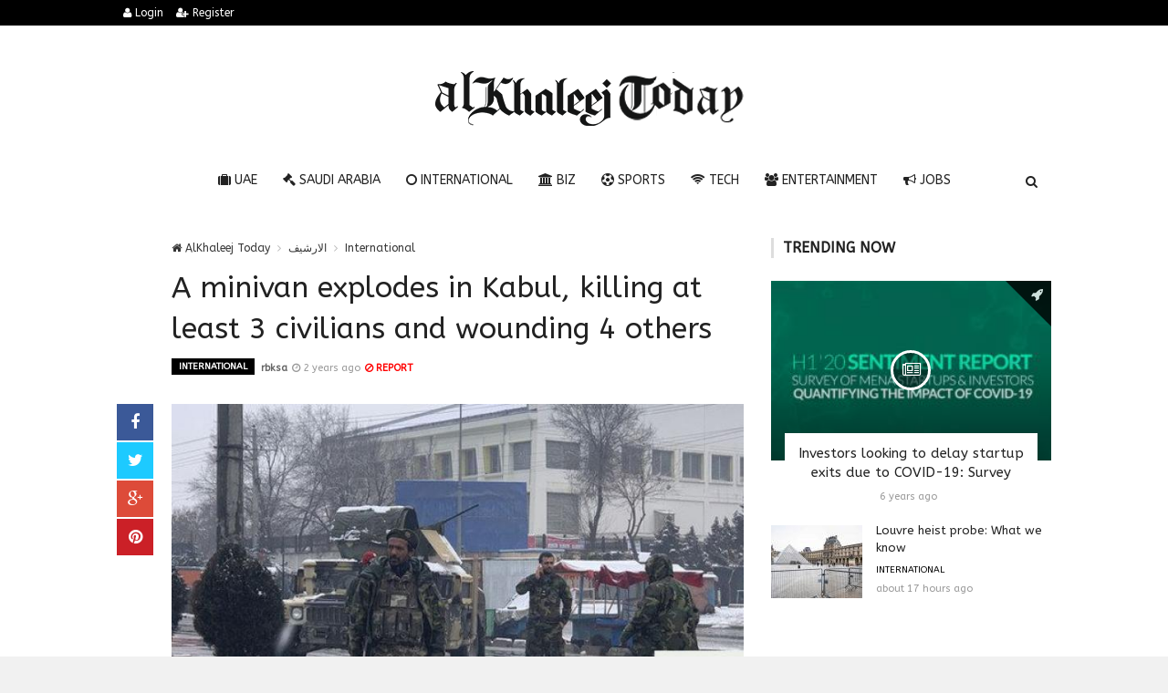

--- FILE ---
content_type: text/html; charset=UTF-8
request_url: https://alkhaleejtoday.co/international/5821335/A-minivan-explodes-in-Kabul-killing-at-least-3-civilians-and-wounding-4-others.html
body_size: 12968
content:

<!doctype html><html xmlns="http://www.w3.org/1999/xhtml" xml:lang="ar" lang="ar" class="no-js"><head><title>A minivan explodes in Kabul, killing at least 3 civilians and wounding 4 others</title><meta http-equiv="content-language" content="ar"><meta http-equiv="content-type" content="text/html; charset=UTF-8" /><meta name="generator" content="Www.Mubashier.Com [1.7.89]" /><meta name="viewport" content="width=device-width, initial-scale=1.0"/><meta name="copyright" content="AlKhaleej Today" /><meta name="robots" content="max-image-preview:large"><!--[if IE]><meta http-equiv="X-UA-Compatible" content="IE=100" /><![endif]--><link rel="canonical" href="https://alkhaleejtoday.co/international/5821335/A-minivan-explodes-in-Kabul-killing-at-least-3-civilians-and-wounding-4-others.html" hreflang="ar"/><meta property="og:locale" content="ar"/><meta property="og:title" content="A minivan explodes in Kabul, killing at least 3 civilians and wounding 4 others"/><meta property="og:image" content="https://alkhaleejtoday.co/temp/resized/medium_2024-01-10-84fe827d7e.jpg"/><meta property="og:site_name" content="AlKhaleej Today"/><meta property="og:description" content="ISLAMABAD: A bomb stuck to a minivan exploded in Afghanistan’s capital of Kabul on Tuesday, killing at least three civilians and wounding four others, a Taliban official said. Police spokesman Khalid Zadran said the explosion occurred in the eastern part of the city, in Alokhail area. Police have launched an investigation and one suspect has been detained, he said. No..."/><meta property="og:url" content="https://alkhaleejtoday.co/international/5821335/A-minivan-explodes-in-Kabul-killing-at-least-3-civilians-and-wounding-4-others.html"/><meta property="og:type" content="article"/><meta property="article:author" content="https://alkhaleejtoday.co/international/5821335/A-minivan-explodes-in-Kabul-killing-at-least-3-civilians-and-wounding-4-others.html"/><meta property="article:publisher" content="https://alkhaleejtoday.co/international/5821335/A-minivan-explodes-in-Kabul-killing-at-least-3-civilians-and-wounding-4-others.html"/><meta property="article:section" content="International"/><meta property="article:published_time" content="2024-01-10T00:02:02+04:00"/><meta property="og:updated_time" content="2024-01-10T00:02:02+04:00"/><meta property="article:modified_time" content="2024-01-10T00:02:02+04:00"/><meta name="description" itemprop="description" content="ISLAMABAD: A bomb stuck to a minivan exploded in Afghanistan’s capital of Kabul on Tuesday, killing at least three civilians and wounding four others, a Taliban official said. Police spokesman Khalid Zadran said the explosion occurred in the eastern part of the city, in Alokhail area. Police have launched an investigation and one suspect has been detained, he said. No..."/><meta name="keywords" itemprop="keywords" content="Gulf daily news, Dubai News website, Gulf News, World Muslim Prayer Timings, Dubai Labour News, Dubai Metro, Burj Dubai News, Khaleej Times Online, Classified, Used cars, Gold rates, Forex, Travel info, Dubai property, Gulf, News, Gulf Newspaper, United Arab Emirates, UAE, Middle East, Dubai, Dubai News, Daily Gulf News, Gulf Newspaper, Hollywood, Bollywood, news, Newspaper, No. 1,Business, Politics, Lifestyle, Opinion, Poll, Editorial, News Stories in Gulf, Jobs, Dubai, Appointment, Times, ME News, News in Pics, Pictures, Top Stories, Latest, middle east region, khalij,Kalij,Al Khalij,Khaleeji, Khaliji, Oman News, Saudi News, Qatar News, Bahrain News"/><script type="application/ld+json">{
    "@context": "http://schema.org",
    "@type": "NewsArticle",
    "mainEntityOfPage": {
        "@type": "WebPage",
        "@id": "https://alkhaleejtoday.co/international/5821335/A-minivan-explodes-in-Kabul-killing-at-least-3-civilians-and-wounding-4-others.html"
    },
    "url": "https://alkhaleejtoday.co/international/5821335/A-minivan-explodes-in-Kabul-killing-at-least-3-civilians-and-wounding-4-others.html",
    "potentialAction": {
        "@type": "SearchAction",
        "target": "https://alkhaleejtoday.co/search.html?form=search&query={query}",
        "query-input": "required name=query"
    },
    "headline": "A minivan explodes in Kabul, killing at least 3 civilians and wounding 4 others",
    "description": "ISLAMABAD: A bomb stuck to a minivan exploded in Afghanistan\u2019s capital of Kabul on Tuesday, killing at least three civilians and wounding four others, a Taliban official said. Police spokesman Khalid Zadran said the explosion occurred in the eastern part of the city, in Alokhail area. Police have launched an investigation and one suspect has been detained, he said. No...",
    "articleBody": "Thank you for reading the news about A minivan explodes in Kabul, killing at least 3 civilians and wounding 4 others and now with the details Jeddah - Yasmine El Tohamy - Saudi Arabia \u2018can\u2019t live with Israel\u2019 without independent Palestine: Envoy to UK LONDON:\u00a0Saudi Arabia \u201ccan\u2019t live with Israel\u201d without the creation of an independent Palestinian state, the Kingdom\u2019s ambassador to the UK has said. Speaking to BBC Radio 4\u2019s \u201cToday\u201d program, Prince Khalid bin Bandar said Saudi Arabia was \u201cclose\u201d to a normalization deal with Israel before the Oct. 7 Hamas attack, but any agreement was contingent upon the creation of an independent Palestine. And despite the ensuing violence and the \u201cdeplorable\u201d casualty rate in Gaza, the Kingdom still believes in normalization with Israel \u201cthat doesn\u2019t come at the cost of the Palestinian people,\u201d he added. Prince Khalid refuted claims that the Oct. 7 Hamas attack was designed to spoil Arab normalization with Israel. \u201cThis conflict goes back almost 100 years \u2014 that\u2019s the reason this conflict happened, not because of Saudi Arabia and its normalization talks with Israel. We can\u2019t live with Israel without a Palestinian state,\u201d he said. \u201cWe were close to normalization, therefore close to a Palestinian state \u2014 one doesn\u2019t come without the other.\u201d Prince Khalid said Palestinian interests are the foremost concern of Saudi negotiations with Israel, adding: \u201cIt\u2019s the interests of the Palestinian people that are the most important. This isn\u2019t a Saudi-Israeli peace plan, this is a Palestinian-Israeli peace plan.\u201d Asked if Hamas could play a role in a future Palestinian state, he said: \u201cIt requires a lot of thought, a lot of work. If you look at Ireland today, many of the members of its largest party would\u2019ve been recognized as terrorists 40 years ago here in the UK. \u201cSo there\u2019s always room for change if you have optimism and hope. But when there\u2019s a conflict, the first thing you have to recognize is that both sides have lost. \u201cAnd when both sides lose, both sides are then willing to compromise. And if there\u2019s no compromise, there\u2019s no solution.\u201d But Israel\u2019s government, which Prince Khalid described as suffering from an \u201cextreme, absolutist perspective,\u201d is failing to work on achieving compromise, he warned. \u201cThey\u2019re saying things that if any other government official in any other country said, not only would they be criticized, they\u2019d also be roundly condemned. And in most sensible governments, they\u2019d be asked to leave the government,\u201d he said. As part of its immediate plans to end the violence in Gaza, Saudi Arabia \u201cabsolutely\u201d supports an immediate ceasefire, Prince Khalid added, commenting on the Kingdom\u2019s potential involvement in a future administration of the enclave. \u201cWe don\u2019t have a perfect, immediate solution,\u201d he said. \u201cWe\u2019re stuck at a stage where the international community hasn\u2019t yet agreed on a ceasefire. And until we can get everybody working on a ceasefire together, it\u2019s difficult to decide what the method is. \u201cDefinitely, I think something has to be in Gaza. I think that the Palestinian Authority has a lot of resources in its hands to be able to move in. But almost certainly, it will require international involvement. \u201cHow it\u2019s made up, where it comes from \u2014 that has to be in discussion with the Palestinians, the international community, and without question, you can\u2019t do it without the Israelis accepting it. The big stopping point to this is Israel, not everyone else.\u201d The risk of radicalization among Gazan civilians also presents a long-term issue, Prince Khalid said. He condemned the \u201cunprecedented level of the violence that has been carried out by both sides, but in particular by what\u2019s meant to be a responsible state in Israel over the last three months.\u201d Prince Khalid described the casualty figures among civilians in Gaza as \u201cdeplorable \u2014 absolutely deplorable.\u201d He added: \u201cWhat\u2019s that going to create? It\u2019s going to create a lack of hope among not just the Palestinian people \u2026 but all kinds of people. All (of them) see a failure of humanity because no one has done anything to stop it. \u201cNormally when there\u2019s a conflict like this, the world really begins to step into action and begins to try. Efforts are being made, but it\u2019s not enough. How many more people have to die before we get anywhere?\u201d Prince Khalid urged the UK to moderate its position on the conflict because \u201cnuance and perception is important.\u201d A \u201cblind spot\u201d toward Israel by Britain and other countries is a \u201creal problem\u201d and stands in the way of lasting peace for the Palestinians, he said. \u201cIf anyone else had done what the Israelis are doing today, you would\u2019ve seen them cut off from the international community, you would\u2019ve seen people talking about sanctions, you would\u2019ve seen all sorts of things,\u201d he added. \u201cIt\u2019s difficult for anyone with any sense to look at what\u2019s happening and say it\u2019s justified.\u201d",
    "articleSection": "International",
    "image": {
        "@type": "ImageObject",
        "url": "https://alkhaleejtoday.co/temp/resized/medium_2024-01-10-84fe827d7e.jpg",
        "width": 700,
        "height": 450
    },
    "commentCount": 0,
    "datePublished": "2024-01-10T00:02:02+04:00",
    "dateModified": "2024-01-10T00:02:02+04:00",
    "author": {
        "@type": "Person",
        "name": "Joshua Kelly"
    },
    "publisher": {
        "@type": "Organization",
        "name": "AlKhaleej Today",
        "logo": {
            "@type": "ImageObject",
            "url": "https://alkhaleejtoday.co/content/theme/logo.png",
            "width": 120,
            "height": 60
        }
    }
}</script><script type="1572d48fc1d02a558a03bd70-text/javascript">var site_url = '';var return_url = '%2Finternational%2F5821335%2FA-minivan-explodes-in-Kabul-killing-at-least-3-civilians-and-wounding-4-others.html';var logged = false;var site_filetypes = /(\.|\/)(mp4|m4v|mov|wmv|flv|wma|m4a|mp3|wav|mpeg|flv|gif|jpg|jpg|png|bmp|swf|bz|bz2|zip|rar|sql|txt|pdf|pdf|doc|docx|dotx)$/i;var site_maxfilesize = 20971520;</script><script src="//code.jquery.com/jquery-1.11.3.min.js" type="1572d48fc1d02a558a03bd70-text/javascript"></script><script src="//code.jquery.com/jquery-migrate-1.2.1.min.js" type="1572d48fc1d02a558a03bd70-text/javascript"></script><link href="//maxcdn.bootstrapcdn.com/font-awesome/4.4.0/css/font-awesome.min.css" rel="stylesheet" crossorigin="anonymous"><link href="//fonts.googleapis.com/css?family=ABeeZee%3A400%2C700" rel="stylesheet" type="text/css" /><link href='/temp/assets/f=/themes/colorsplus/assets/css/shortcodes.css,/themes/colorsplus/assets/css/normalize.css,/themes/colorsplus/assets/css/style.css' rel='stylesheet' media='all' type='text/css' />
<link href="/themes/colorsplus/assets/css/0-responsive.css" media="(max-width:767px)" rel="stylesheet" type="text/css" /><link href="/themes/colorsplus/assets/css/768-responsive.css" media="(min-width:768px) and (max-width:1024px)" rel="stylesheet" type="text/css" /><link href="/themes/colorsplus/assets/css/1025-responsive.css" media="(min-width:1025px) and (max-width:1199px)" rel="stylesheet" type="text/css" /><link href="/themes/colorsplus/assets/css/1200-responsive.css" media="(min-width:1200px)" rel="stylesheet" type="text/css" /><link href='/temp/assets/f=/themes/colorsplus/assets/style.css' rel='stylesheet' media='all' type='text/css' />
<style type='text/css'>body {font-family: "ABeeZee";background: #F1F1F1;}</style><style type='text/css'>#cs-header-style-two #cs-header-menu,#cs-header-meta,#cs-header-style-three #cs-header-menu{background-color: #000000;} #cs-header-style-two #cs-header-menu-search-form form input, #cs-header-style-three #cs-header-menu-search-form form input {background-color: #0a0a0a;} a,#cs-top-navigation .cs-top-navigation > li > a:hover,#cs-logo-brand h1#cs-site-title span,#cs-copyright a:hover,.cs-post-category-empty a,.cs-post-item .cs-post-inner h3 a:hover,.pullquotes,blockquote.alt i,blockquote footer strong,.cs-countdown-number {color: #353535;}.cs-post-category-solid a,.widget_tag_cloud .tagcloud a:hover,#cs-footer .widget_tag_cloud .tagcloud a:hover,.cs-review-score-line-active,.cs-single-post-share a,.cs-reply:hover {background-color: #353535;}#cs-main-navigation .cs-main-navigation > li.current-menu-item > a,#cs-main-navigation .cs-main-navigation > li:hover > a,.cs-post-category-border a,.cs-post-block-title,.cs-post-item .cs-post-category-icon,.cs-thumbnail-slider .cs-gallery-thumbs .swiper-slide-active,blockquote,.cs-404-page-back-link {border-color: #353535;}</style><script type="1572d48fc1d02a558a03bd70-text/javascript">/* <![CDATA[ */
 var df = []; 
 /* ]]> */
</script><div id="fb-root"></div><meta name=viewport content="initial-scale=1, maximum-scale=1,user-scalable=no, width=device-width">
<link href="https://alkhaleejtoday.co/favicon.ico" rel="icon" type="image/ico" />
<link href="https://alkhaleejtoday.co/favicon.ico" rel="shortcut icon" type="image/x-icon" />
<link rel="shortcut icon" href="alkhaleejtoday.co/favicon.png" />
<meta name="msvalidate.01" content="BD32E7EEFF2DC9AC98BF682D4A7B4082" />

<!-- LaraPush Push Notification Integration -->
<script src="https://cdn.larapush.com/scripts/popup-4.0.0.min.js" type="1572d48fc1d02a558a03bd70-text/javascript"></script>
<script type="1572d48fc1d02a558a03bd70-text/javascript">
 function LoadLaraPush(){ if (typeof LaraPush === "function") {new LaraPush(JSON.parse(atob('[base64]')), JSON.parse(atob('[base64]')));}}LoadLaraPush();
</script>
<!-- /.LaraPush Push Notification Integration --><link rel="shortcut icon" href="/favicon.ico"/><script async src="https://pagead2.googlesyndication.com/pagead/js/adsbygoogle.js?client=ca-pub-7811110798166776" crossorigin="anonymous" type="1572d48fc1d02a558a03bd70-text/javascript"></script></head><body class="single-post">


<div id="cs-wrapper" class="wide">


            <div id="cs-header-style-one">
            <div id="cs-header-meta">
        <div class="cs-container">
            <!-- Top navigation -->
            <div class="cs-toggle-top-navigation"><i class="fa fa-bars"></i></div>
            <nav id="cs-top-navigation" class="cs-clearfix">
                <ul class="cs-top-navigation ">
                                            <li>
                            <a href="/login.html?return=%2Finternational%2F5821335%2FA-minivan-explodes-in-Kabul-killing-at-least-3-civilians-and-wounding-4-others.html"><i class="fa fa-user"></i> Login</a>
                        </li>
                                                    <li>
                                <a href="/register.html?return=%2Finternational%2F5821335%2FA-minivan-explodes-in-Kabul-killing-at-least-3-civilians-and-wounding-4-others.html"><i class="fa fa-user-plus"></i> Register</a>
                            </li>
                                                            </ul>

            </nav>
        </div>
    </div>






            
        <div id="cs-header-main">
            <div class="cs-container">
                <div class="cs-header-body-table">
                    <div class="cs-header-body-row">
                        <!-- Logo brand image -->
                        <div id="cs-logo-brand">
                            <a href="https://alkhaleejtoday.co">
                                <img src="https://alkhaleejtoday.co/content/theme/logo.png" alt="AlKhaleej Today">
                            </a>
                        </div>
                        
                    </div>
                </div>
            </div>
        </div>

        <!-- Header menu -->
        <div id="cs-header-menu" class=" cs-header-menu-is-sticky">
            <div class="cs-container">

                <div class="cs-toggle-main-navigation"><i class="fa fa-bars"></i></div>

                <nav id="cs-main-navigation" class="df-main-navigation cs-clearfix">
                    <ul id="menu-uniqmag-main-menu-3" class="cs-main-navigation cs-clearfix" rel="Main Menu">
                        <li class="menu-item   "><a href="/uae" class=""><i class="fa fa-suitcase"></i> UAE</a></li><li class="menu-item   "><a href="/saudi-arabia" class=""><i class="fa fa-gavel"></i> Saudi Arabia</a></li><li class="menu-item   "><a href="/international" class=""><i class="fa fa-circle-o"></i> International</a></li><li class="menu-item   "><a href="/business" class=""><i class="fa fa-bank"></i> BIZ</a></li><li class="menu-item   "><a href="/sport" class=""><i class="fa fa-futbol-o"></i> Sports</a></li><li class="menu-item   "><a href="/technology" class=""><i class="fa fa-wifi"></i> Tech</a></li><li class="menu-item   "><a href="/entertainment" class=""><i class="fa fa-users"></i> Entertainment</a></li><li class="menu-item   "><a href="/jobs-vacancies" class=""><i class="fa fa-bullhorn"></i> Jobs</a></li>
                    </ul>
                </nav>
                <div id="cs-header-menu-search-button-show" class="cs-header-menu-search-button-show"><i class="fa fa-search"></i></div>

                <div id="cs-header-menu-search-form" class="cs-header-menu-search-form">
                    <div id="cs-header-menu-search-button-hide" class="cs-header-menu-search-button-hide"><i class="fa fa-close"></i></div>
                        <form method="get" action="/search" name="searchform">
        <input type="text" placeholder="Type and press enter..." name="query" id="s">
        <input type="hidden" name="form" value="search" />
    </form>

                </div>
            </div>
        </div>
    </div>
    

    


<div class="cs-container">
                <div class="cs-main-content cs-sidebar-on-the-right column8">

        <ul class="breadcrumb">
            <li><a href="https://alkhaleejtoday.co"><i class="fa fa-home"></i> AlKhaleej Today</a></li>
                             <li><a href="/archive.html?publishDateDay=10&publishDateMonth=01&publishDateYear=2024">الارشيف</a></li>
                             <li><a href="/international">International</a></li>
                    </ul>


        <header class="cs-post-single-title"><meta http-equiv="Content-Type" content="text/html; charset=utf-8">

            <h1 class="entry_title entry-title">
                                A minivan explodes in Kabul, killing at least 3 civilians and wounding 4 others
            </h1>
            <div class="cs-post-meta cs-clearfix">
                <span class="cs-post-category-solid cs-clearfix">
                    <a href="/international" style="background-color : #000000">
                        International
                    </a>
                </span>
                                    <span class="cs-post-meta-author">
					    <a href="/search/كاتب:rbksa">rbksa</a>
				    </span>
                
                                <span class="cs-post-meta-date"><i class="fa fa-clock-o"></i> <time class="timeago" datetime="2024-01-10T00:02:02+04:00">Wednesday 10th January 2024 12:02 AM</time></span>

                
                

                                    <span class="cs-post-meta-report">
                        <a onclick="if (!window.__cfRLUnblockHandlers) return false; popitup('/report/5821335','',800,600); return false;" href="/report/5821335" rel="nofollow" data-cf-modified-1572d48fc1d02a558a03bd70-=""><i class="fa fa-ban"></i> REPORT</a>
                    </span>
                
                
                
            </div>
        </header>

        <article class="cs-single-post post">
            <div class="cs-single-post-share">
                <div>
                    <a href="//www.facebook.com/sharer/sharer.php?u=https://alkhaleejtoday.co/international/5821335/A-minivan-explodes-in-Kabul-killing-at-least-3-civilians-and-wounding-4-others.html" data-url="https://alkhaleejtoday.co/international/5821335/A-minivan-explodes-in-Kabul-killing-at-least-3-civilians-and-wounding-4-others.html" class="facebook df-share"><i class="fa fa-facebook"></i></a>
                    <a data-hashtags="" data-url="https://alkhaleejtoday.co/international/5821335/A-minivan-explodes-in-Kabul-killing-at-least-3-civilians-and-wounding-4-others.html" data-via="" data-text="A minivan explodes in Kabul, killing at least 3 civilians and wounding 4 others" href="#" class="twitter df-tweet"><i class="fa fa-twitter"></i></a>
                    <a href="//plus.google.com/share?url=https://alkhaleejtoday.co/international/5821335/A-minivan-explodes-in-Kabul-killing-at-least-3-civilians-and-wounding-4-others.html" class="google df-pluss"><i class="fa fa-google-plus"></i></a>
                    <a href="//pinterest.com/pin/create/button/?url=https://alkhaleejtoday.co/international/5821335/A-minivan-explodes-in-Kabul-killing-at-least-3-civilians-and-wounding-4-others.html&media=https://alkhaleejtoday.co/temp/resized/medium_2024-01-10-84fe827d7e.jpg&description=A minivan explodes in Kabul, killing at least 3 civilians and wounding 4 others" data-url="https://alkhaleejtoday.co/international/5821335/A-minivan-explodes-in-Kabul-killing-at-least-3-civilians-and-wounding-4-others.html" class="pinterest df-pin"><i class="fa fa-pinterest"></i></a>
                </div>
            </div>

            <div class="cs-single-post-content">
                                    <div class="cs-single-post-media">
                                                                                    <div class="cs-media-credits">
                                    A minivan explodes in Kabul, killing at least 3 civilians and wounding 4 others
                                </div>
                                <a href="https://alkhaleejtoday.co/content/uploads/2024/01/10/84fe827d7e.jpg" class="cs-lightbox-image" title="A minivan explodes in Kabul, killing at least 3 civilians and wounding 4 others">
                                    <img width="1024" height="500" src="https://alkhaleejtoday.co/temp/resized/medium_2024-01-10-84fe827d7e.jpg" alt="A minivan explodes in Kabul, killing at least 3 civilians and wounding 4 others"/>
                                </a>
                                                                        </div>
                
                <div class="cs-single-post-paragraph">
                    <p>Thank you for reading the news about A minivan explodes in Kabul, killing at least 3 civilians and wounding 4 others and now with the details</p><p> </p><center> Advertisements </center>
<center>
<!-- responsive -->
<ins class="adsbygoogle"
     style="display:block"
     data-ad-client="ca-pub-7811110798166776"
     data-ad-slot="4066527319"
     data-ad-format="auto"
     data-full-width-responsive="true"></ins>
<script type="1572d48fc1d02a558a03bd70-text/javascript">
     (adsbygoogle = window.adsbygoogle || []).push({});
</script>
</center><h2>Jeddah - Yasmine El Tohamy - Saudi Arabia ‘can’t live with Israel’ without independent Palestine: Envoy to UK</h2><div> <p>LONDON: Saudi Arabia “can’t live with Israel” without the creation of an independent Palestinian state, the Kingdom’s ambassador to the UK has said. </p><p>Speaking to BBC Radio 4’s “Today” program, Prince Khalid bin Bandar said Saudi Arabia was “close” to a normalization deal with Israel before the Oct. 7 Hamas attack, but any agreement was contingent upon the creation of an independent Palestine. </p><p>And despite the ensuing violence and the “deplorable” casualty rate in Gaza, the Kingdom still believes in normalization with Israel “that doesn’t come at the cost of the Palestinian people,” he added. </p><p>Prince Khalid refuted claims that the Oct. 7 Hamas attack was designed to spoil Arab normalization with Israel. </p><p>“This conflict goes back almost 100 years — that’s the reason this conflict happened, not because of Saudi Arabia and its normalization talks with Israel. We can’t live with Israel without a Palestinian state,” he said. </p><p>“We were close to normalization, therefore close to a Palestinian state — one doesn’t come without the other.” </p><p>Prince Khalid said Palestinian interests are the foremost concern of Saudi negotiations with Israel, adding: “It’s the interests of the Palestinian people that are the most important. This isn’t a Saudi-Israeli peace plan, this is a Palestinian-Israeli peace plan.” </p><p>Asked if Hamas could play a role in a future Palestinian state, he said: “It requires a lot of thought, a lot of work. If you look at Ireland today, many of the members of its largest party would’ve been recognized as terrorists 40 years ago here in the UK. </p><p>“So there’s always room for change if you have optimism and hope. But when there’s a conflict, the first thing you have to recognize is that both sides have lost. </p><p>“And when both sides lose, both sides are then willing to compromise. And if there’s no compromise, there’s no solution.” </p><p>But Israel’s government, which Prince Khalid described as suffering from an “extreme, absolutist perspective,” is failing to work on achieving compromise, he warned. </p><p>“They’re saying things that if any other government official in any other country said, not only would they be criticized, they’d also be roundly condemned. And in most sensible governments, they’d be asked to leave the government,” he said. </p><p>As part of its immediate plans to end the violence in Gaza, Saudi Arabia “absolutely” supports an immediate ceasefire, Prince Khalid added, commenting on the Kingdom’s potential involvement in a future administration of the enclave. </p><p>“We don’t have a perfect, immediate solution,” he said. “We’re stuck at a stage where the international community hasn’t yet agreed on a ceasefire. And until we can get everybody working on a ceasefire together, it’s difficult to decide what the method is. </p><p>“Definitely, I think something has to be in Gaza. I think that the Palestinian Authority has a lot of resources in its hands to be able to move in. But almost certainly, it will require international involvement. </p><p>“How it’s made up, where it comes from — that has to be in discussion with the Palestinians, the international community, and without question, you can’t do it without the Israelis accepting it. The big stopping point to this is Israel, not everyone else.” </p><p>The risk of radicalization among Gazan civilians also presents a long-term issue, Prince Khalid said. </p><p>He condemned the “unprecedented level of the violence that has been carried out by both sides, but in particular by what’s meant to be a responsible state in Israel over the last three months.” </p><p>Prince Khalid described the casualty figures among civilians in Gaza as “deplorable — absolutely deplorable.” </p><p>He added: “What’s that going to create? It’s going to create a lack of hope among not just the Palestinian people … but all kinds of people. All (of them) see a failure of humanity because no one has done anything to stop it. </p><p>“Normally when there’s a conflict like this, the world really begins to step into action and begins to try. Efforts are being made, but it’s not enough. How many more people have to die before we get anywhere?” </p><p>Prince Khalid urged the UK to moderate its position on the conflict because “nuance and perception is important.” </p><p>A “blind spot” toward Israel by Britain and other countries is a “real problem” and stands in the way of lasting peace for the Palestinians, he said. </p><p>“If anyone else had done what the Israelis are doing today, you would’ve seen them cut off from the international community, you would’ve seen people talking about sanctions, you would’ve seen all sorts of things,” he added. “It’s difficult for anyone with any sense to look at what’s happening and say it’s justified.”</p></div></p><p>These were the details of the news A minivan explodes in Kabul, killing at least 3 civilians and wounding 4 others for this day. We hope that we have succeeded by giving you the full details and information. To follow all our news, you can subscribe to the alerts system or to one of our different systems to provide you with all that is new.<br />
<br />
It is also worth noting that the original news has been published and is available at <a href="https://www.arabnews.com/node/2438756/world" rel="nofollow" target="_blank">Arab News</a> and the editorial team at <a href="https://alkhaleejtoday.co" target="_blank">AlKhaleej Today</a> has confirmed it and it has been modified, and it may have been completely transferred or quoted from it and you can read and follow this news from its main source.</p>
                    
                    <center>
                    
                    <!-- Composite Start -->
<div id="M735361ScriptRootC1177071"></div>
<script src="https://jsc.mgid.com/a/l/al-khaleejtoday.net.1177071.js" async type="1572d48fc1d02a558a03bd70-text/javascript"></script>
<!-- Composite End -->
                    
</center>


                    
                </div>


                
            </div>
        </article>

        


        
            <div class="cs-single-post-controls">
                                    <div class="cs-prev-post">
                        <span><i class="fa fa-angle-double-left"></i> PREV</span>
                        <a href="/international/5857770/Why-online-calls-in-China-for-a-swift-Taiwan-takeover-clash-with-military-reality.html">Why online calls in China for a swift Taiwan takeover clash with military reality</a>
                    </div>
                                                    <div class="cs-next-post">
                        <span>NEXT <i class="fa fa-angle-double-right"></i></span>
                        <a href="/international/5857599/Global-heatwave-120-monthly-temperature-records-broken-across-70-countries-in-2025.html">Global heatwave: 120 monthly temperature records broken across 70 countries in 2025</a>
                    </div>
                            </div>
        
                    <div class="author_box"><h4 class="cs-heading-subtitle">Author Information</h4><a class="bio" itemprop="url" href="/authors/1750/Joshua-Kelly.html"><img alt="Joshua Kelly" src="http://www.gravatar.com/avatar/2d67ccb1327b2c685e8a99c9237d1b3c?s=150&d=mm&r=g" class="avatar avatar-80 photo avatar" height="80" width="80"></a><div class="description"><a class="bio" itemprop="url" href="/authors/1750/Joshua-Kelly.html">Joshua Kelly</a><p><span class="vcard author"><span class="fn">I am Joshua Kelly and I focus on breaking news stories and ensuring we (“Al-KhaleejToday.NET”) offer timely reporting on some of the most recent stories released through market wires about “Services” sector.

I have formerly spent over 3 years as a trader in U.S. Stock Market and is now semi-stepped down. I work on a full time basis for Al-KhaleejToday.NET specializing in quicker moving active shares with a short term view on investment opportunities and trends.

Address: 838 Emily Drive Hampton, SC 29924, USA
Phone: (+1) 803-887-5567
Email: <a href="/cdn-cgi/l/email-protection" class="__cf_email__" data-cfemail="84ceebf7ecf1e5efe1e8e8fdc4e5e8a9efece5e8e1e1eef0ebe0e5fdaaeae1f0">[email&#160;protected]</a></span></span></p><ul class="social_icons"></ul></div></div>
        
        
        <div id="facebook"><div class='fb-comments' data-href='https://alkhaleejtoday.co/international/5821335/A-minivan-explodes-in-Kabul-killing-at-least-3-civilians-and-wounding-4-others.html' data-numposts='6' data-width='100%'></div></div>

    </div>

        <div class="cs-main-sidebar cs-sticky-sidebar"><div class="theiaStickySidebar"><aside class="widget"><h2 class="widget-title">Trending now</h2><div class="cs-widget_featured_post"><div class="cs-post-item"><div class="cs-post-category-icon" style="border-right-color : #000000"><a href="/business" title="BIZ"><i class="fa fa-rocket"></i></a></div><div class="cs-post-thumb"><div class="cs-post-format-icon"><i class="fa fa-newspaper-o"></i></div><a href="/business/5013116/Investors-looking-to-delay-startup-exits-due-to-COVID-19-Survey.html"><img src="https://alkhaleejtoday.co/temp/resized/small_2020-06-29-7f443c1074.jpg" height="300" width="417"></a></div><div class="cs-post-inner"><h3><a href="/business/5013116/Investors-looking-to-delay-startup-exits-due-to-COVID-19-Survey.html">Investors looking to delay startup exits due to COVID-19: Survey</a></h3><div class="cs-post-meta cs-clearfix"><span class="cs-post-meta-date"><time class="timeago" datetime="2020-06-29T21:21:06+04:00">Monday 29th June 2020 09:21 PM</time></span></div></div></div></div><div class="cs-widget_latest_posts"><div class="cs-post-item "><div class="cs-post-thumb"><a href="/international/5857947/Louvre-heist-probe-What-we-know.html"><img src="https://alkhaleejtoday.co/temp/resized/thumb_2026-01-20-bbf2558b4e.jpg" alt="Louvre heist probe: What we know" height="75" width="100"></a></div><div class="cs-post-inner"><h3><a href="/international/5857947/Louvre-heist-probe-What-we-know.html">Louvre heist probe: What we know</a></h3><div class="cs-post-category-empty cs-clearfix"><a href="/international" style="color : #000000">International</a></div><div class="cs-post-meta cs-clearfix"><span class="cs-post-meta-date"><time class="timeago" datetime="2026-01-20T03:03:02+04:00">Tuesday 20th January 2026 03:03 AM</time></span></div></div></div><div class="cs-post-item "><div class="cs-post-thumb"><a href="/international/5857948/ICE-broke-into-Minnesota-home-dragged-barely-clothed-man-into-snow.html"><img src="https://alkhaleejtoday.co/temp/resized/thumb_2026-01-20-523d000074.jpg" alt="ICE broke into Minnesota home, dragged barely clothed man into snow" height="75" width="100"></a></div><div class="cs-post-inner"><h3><a href="/international/5857948/ICE-broke-into-Minnesota-home-dragged-barely-clothed-man-into-snow.html">ICE broke into Minnesota home, dragged barely clothed man into snow</a></h3><div class="cs-post-category-empty cs-clearfix"><a href="/international" style="color : #000000">International</a></div><div class="cs-post-meta cs-clearfix"><span class="cs-post-meta-date"><time class="timeago" datetime="2026-01-20T05:42:03+04:00">Tuesday 20th January 2026 05:42 AM</time></span></div></div></div><div class="cs-post-item "><div class="cs-post-thumb"><a href="/international/5857949/Sydney-beaches-stay-closed-after-three-shark-attacks-in-two-days.html"><img src="https://alkhaleejtoday.co/temp/resized/thumb_2026-01-20-f92337204e.jpg" alt="Sydney beaches stay closed after three shark attacks in two days" height="75" width="100"></a></div><div class="cs-post-inner"><h3><a href="/international/5857949/Sydney-beaches-stay-closed-after-three-shark-attacks-in-two-days.html">Sydney beaches stay closed after three shark attacks in two days</a></h3><div class="cs-post-category-empty cs-clearfix"><a href="/international" style="color : #000000">International</a></div><div class="cs-post-meta cs-clearfix"><span class="cs-post-meta-date"><time class="timeago" datetime="2026-01-20T06:03:02+04:00">Tuesday 20th January 2026 06:03 AM</time></span></div></div></div><div class="cs-post-item "><div class="cs-post-thumb"><a href="/international/5857950/Allies-tepid-on-Trump-%E2%80%98Board-of-Peace%E2%80%99-with-US1b-permanent-member-fee.html"><img src="https://alkhaleejtoday.co/temp/resized/thumb_2026-01-20-9716d6b054.jpg" alt="Allies tepid on Trump ‘Board of Peace’ with US$1b permanent member fee" height="75" width="100"></a></div><div class="cs-post-inner"><h3><a href="/international/5857950/Allies-tepid-on-Trump-%E2%80%98Board-of-Peace%E2%80%99-with-US1b-permanent-member-fee.html">Allies tepid on Trump ‘Board of Peace’ with US$1b permanent member fee</a></h3><div class="cs-post-category-empty cs-clearfix"><a href="/international" style="color : #000000">International</a></div><div class="cs-post-meta cs-clearfix"><span class="cs-post-meta-date"><time class="timeago" datetime="2026-01-20T06:24:03+04:00">Tuesday 20th January 2026 06:24 AM</time></span></div></div></div><div class="cs-post-item "><div class="cs-post-thumb"><a href="/international/5857952/Shark-bites-surfer-in-Australian-state%E2%80%99s-fourth-attack-in-48-hours.html"><img src="https://alkhaleejtoday.co/temp/resized/thumb_2026-01-20-f5007ca88b.jpg" alt="Shark bites surfer in Australian state’s fourth attack in 48 hours" height="75" width="100"></a></div><div class="cs-post-inner"><h3><a href="/international/5857952/Shark-bites-surfer-in-Australian-state%E2%80%99s-fourth-attack-in-48-hours.html">Shark bites surfer in Australian state’s fourth attack in 48 hours</a></h3><div class="cs-post-category-empty cs-clearfix"><a href="/international" style="color : #000000">International</a></div><div class="cs-post-meta cs-clearfix"><span class="cs-post-meta-date"><time class="timeago" datetime="2026-01-20T11:19:02+04:00">Tuesday 20th January 2026 11:19 AM</time></span></div></div></div><div class="cs-post-item "><div class="cs-post-thumb"><a href="/international/5857953/Trump-accuses-UK-of-%E2%80%98great-stupidity%E2%80%99-for-Chagos-Islands-deal.html"><img src="https://alkhaleejtoday.co/temp/resized/thumb_2026-01-20-81cff3b6de.jpg" alt="Trump accuses UK of ‘great stupidity’ for Chagos Islands deal" height="75" width="100"></a></div><div class="cs-post-inner"><h3><a href="/international/5857953/Trump-accuses-UK-of-%E2%80%98great-stupidity%E2%80%99-for-Chagos-Islands-deal.html">Trump accuses UK of ‘great stupidity’ for Chagos Islands deal</a></h3><div class="cs-post-category-empty cs-clearfix"><a href="/international" style="color : #000000">International</a></div><div class="cs-post-meta cs-clearfix"><span class="cs-post-meta-date"><time class="timeago" datetime="2026-01-20T13:04:03+04:00">Tuesday 20th January 2026 01:04 PM</time></span></div></div></div><div class="cs-post-item "><div class="cs-post-thumb"><a href="/international/5857954/UNRWA-says-facing-%E2%80%98unprecedented-attack%E2%80%99-as-Israel-demolishes-buildings-at-east-Jerusalem-HQ.html"><img src="https://alkhaleejtoday.co/temp/resized/thumb_2026-01-20-43f2b28d68.jpg" alt="UNRWA says facing ‘unprecedented attack’ as Israel demolishes buildings at east Jerusalem HQ" height="75" width="100"></a></div><div class="cs-post-inner"><h3><a href="/international/5857954/UNRWA-says-facing-%E2%80%98unprecedented-attack%E2%80%99-as-Israel-demolishes-buildings-at-east-Jerusalem-HQ.html">UNRWA says facing ‘unprecedented attack’ as Israel demolishes buildings at east Jerusalem HQ</a></h3><div class="cs-post-category-empty cs-clearfix"><a href="/international" style="color : #000000">International</a></div><div class="cs-post-meta cs-clearfix"><span class="cs-post-meta-date"><time class="timeago" datetime="2026-01-20T13:25:02+04:00">Tuesday 20th January 2026 01:25 PM</time></span></div></div></div><div class="cs-post-item "><div class="cs-post-thumb"><a href="/international/5857955/Spain-begins-national-mourning-after-41-killed-in-high-speed-train-crash.html"><img src="https://alkhaleejtoday.co/temp/resized/thumb_2026-01-20-98464039ff.jpg" alt="Spain begins national mourning after 41 killed in high-speed train crash" height="75" width="100"></a></div><div class="cs-post-inner"><h3><a href="/international/5857955/Spain-begins-national-mourning-after-41-killed-in-high-speed-train-crash.html">Spain begins national mourning after 41 killed in high-speed train crash</a></h3><div class="cs-post-category-empty cs-clearfix"><a href="/international" style="color : #000000">International</a></div><div class="cs-post-meta cs-clearfix"><span class="cs-post-meta-date"><time class="timeago" datetime="2026-01-20T14:28:03+04:00">Tuesday 20th January 2026 02:28 PM</time></span></div></div></div><div class="cs-post-item "><div class="cs-post-thumb"><a href="/international/5857956/UK-unemployment-holds-at-51pc-as-firms-cut-staff-amid-budget-uncertainty.html"><img src="https://alkhaleejtoday.co/temp/resized/thumb_2026-01-20-53e274a537.jpg" alt="UK unemployment holds at 5.1pc as firms cut staff amid budget uncertainty" height="75" width="100"></a></div><div class="cs-post-inner"><h3><a href="/international/5857956/UK-unemployment-holds-at-51pc-as-firms-cut-staff-amid-budget-uncertainty.html">UK unemployment holds at 5.1pc as firms cut staff amid budget uncertainty</a></h3><div class="cs-post-category-empty cs-clearfix"><a href="/international" style="color : #000000">International</a></div><div class="cs-post-meta cs-clearfix"><span class="cs-post-meta-date"><time class="timeago" datetime="2026-01-20T14:28:03+04:00">Tuesday 20th January 2026 02:28 PM</time></span></div></div></div></div></aside><aside class="widget"><h2 class="widget-title">Sources directory</h2><table class="sort-this-table"><thead><tr><th data-sort="string">TITLE</th><th data-sort="int">NEWS</th></tr></thead><tbody><tr><td><a href="/sources/5/Arab-News.html">Arab News</a></td><td><strong>20891</strong></td></tr><tr><td><a href="/sources/26/de24news.html">de24.news</a></td><td><strong>5665</strong></td></tr><tr><td><a href="/sources/18/eg24news.html">eg24.news</a></td><td><strong>2739</strong></td></tr><tr><td><a href="/sources/8/egypt-independent.html">egypt independent</a></td><td><strong>56</strong></td></tr><tr><td><a href="/sources/3/emirates247.html">emirates247</a></td><td><strong>243</strong></td></tr><tr><td><a href="/sources/38/en24-news.html">en24 news</a></td><td><strong>404</strong></td></tr><tr><td><a href="/sources/28/en24news.html">en24news</a></td><td><strong>3089</strong></td></tr><tr><td><a href="/sources/36/fr24news.html">fr24news</a></td><td><strong>106</strong></td></tr><tr><td><a href="/sources/6/Gulf-Today.html">Gulf Today</a></td><td><strong>268</strong></td></tr><tr><td><a href="/sources/1/Khaleej-Times.html">Khaleej Times</a></td><td><strong>2147</strong></td></tr><tr><td><a href="/sources/12/King-Fut.html">King Fut</a></td><td><strong>357</strong></td></tr><tr><td><a href="/sources/7/Kuwait-Times.html">Kuwait Times</a></td><td><strong>112</strong></td></tr><tr><td><a href="/sources/14/Malay-Mail.html">Malay Mail</a></td><td><strong>20470</strong></td></tr><tr><td><a href="/sources/30/news1news.html">news1.news</a></td><td><strong>2345</strong></td></tr><tr><td><a href="/sources/13/Saudi-Gazette.html">Saudi Gazette</a></td><td><strong>10859</strong></td></tr><tr><td><a href="/sources/16/saudi24news.html">saudi24news</a></td><td><strong>5946</strong></td></tr><tr><td><a href="/sources/9/The-Arab-Weekly.html">The Arab Weekly</a></td><td><strong>127</strong></td></tr><tr><td><a href="/sources/4/The-National.html">The National</a></td><td><strong>2791</strong></td></tr><tr><td><a href="/sources/10/The-New-Arab.html">The New Arab</a></td><td><strong>125</strong></td></tr><tr><td><a href="/sources/32/time24news.html">time24.news</a></td><td><strong>1415</strong></td></tr><tr><td><a href="/sources/11/Wamda.html">Wamda</a></td><td><strong>59</strong></td></tr></tbody></table></aside></div></div>
    </div>

    &nbsp;

    <!-- Footer menu -->
    <div id="cs-footer-menu">
        <div class="cs-container">
            <!-- Footer navigation -->
            <div class="cs-toggle-footer-navigation"><i class="fa fa-bars"></i></div>
            <nav id="cs-footer-navigation" class="cs-clearfix">
                <div class="menu-uniqmag-footer-menu-container">
                    <ul class="cs-footer-navigation cs-clearfix" rel="Footer Menu">
                        <li class="menu-item   "><a href="/page/privacy-policy.html" class=""><i class="fa fa-adjust"></i> Privacy Policy</a></li><li class="menu-item   "><a href="/faqs.html" class=""><i class="fa fa-exclamation"></i> FAQS</a></li><li class="menu-item   "><a href="/contact-us.html" class=""><i class="fa fa-at"></i> Contact us</a></li><li class="menu-item   "><a href="/advertise.html" class=""><i class="fa fa-bullhorn"></i> Advertise with us</a></li>
                    </ul>
                </div>
            </nav>
        </div>
    </div>


    <!-- Footer -->
    <div id="cs-footer">
        <div class="cs-container">
            <div class="cs-row">
                                    <div class="cs-col cs-col-4-of-12">
                        <aside class="widget">

                            <div class="cs-widget_featured_post">
                                <div class="cs-post-item"><div class="cs-post-category-icon" style="border-right-color : #000000"><a href="/business" title="BIZ"><i class="fa fa-rocket"></i></a></div><div class="cs-post-thumb"><div class="cs-post-format-icon"><i class="fa fa-newspaper-o"></i></div><a href="/business/5013116/Investors-looking-to-delay-startup-exits-due-to-COVID-19-Survey.html"><img src="https://alkhaleejtoday.co/temp/resized/small_2020-06-29-7f443c1074.jpg" height="300" width="417"></a></div><div class="cs-post-inner"><h3><a href="/business/5013116/Investors-looking-to-delay-startup-exits-due-to-COVID-19-Survey.html">Investors looking to delay startup exits due to COVID-19: Survey</a></h3><div class="cs-post-meta cs-clearfix"><span class="cs-post-meta-date"><time class="timeago" datetime="2020-06-29T21:21:06+04:00">Monday 29th June 2020 09:21 PM</time></span></div></div></div>
                            </div>
                        </aside>
                    </div>
                                            <div class="cs-col cs-col-4-of-12">
                            <aside class="widget">
                                <div class="cs-widget_latest_posts">
                                                                        <div class="cs-post-item "><div class="cs-post-thumb"><a href="/international/5857949/Sydney-beaches-stay-closed-after-three-shark-attacks-in-two-days.html"><img src="https://alkhaleejtoday.co/temp/resized/thumb_2026-01-20-f92337204e.jpg" alt="Sydney beaches stay closed after three shark attacks in two days" height="75" width="100"></a></div><div class="cs-post-inner"><h3><a href="/international/5857949/Sydney-beaches-stay-closed-after-three-shark-attacks-in-two-days.html">Sydney beaches stay closed after three shark attacks in two days</a></h3><div class="cs-post-category-empty cs-clearfix"><a href="/international" style="color : #000000">International</a></div><div class="cs-post-meta cs-clearfix"><span class="cs-post-meta-date"><time class="timeago" datetime="2026-01-20T06:03:02+04:00">Tuesday 20th January 2026 06:03 AM</time></span></div></div></div>
                                    <div class="cs-post-item "><div class="cs-post-thumb"><a href="/international/5857950/Allies-tepid-on-Trump-%E2%80%98Board-of-Peace%E2%80%99-with-US1b-permanent-member-fee.html"><img src="https://alkhaleejtoday.co/temp/resized/thumb_2026-01-20-9716d6b054.jpg" alt="Allies tepid on Trump ‘Board of Peace’ with US$1b permanent member fee" height="75" width="100"></a></div><div class="cs-post-inner"><h3><a href="/international/5857950/Allies-tepid-on-Trump-%E2%80%98Board-of-Peace%E2%80%99-with-US1b-permanent-member-fee.html">Allies tepid on Trump ‘Board of Peace’ with US$1b permanent member fee</a></h3><div class="cs-post-category-empty cs-clearfix"><a href="/international" style="color : #000000">International</a></div><div class="cs-post-meta cs-clearfix"><span class="cs-post-meta-date"><time class="timeago" datetime="2026-01-20T06:24:03+04:00">Tuesday 20th January 2026 06:24 AM</time></span></div></div></div>
                                </div>
                            </aside>
                        </div>
                                                    <div class="cs-col cs-col-4-of-12">
                    <aside class="widget subscription-form-content">
                        <h2 class="widget-title">Newsletter</h2>
                        <p>
                            Subscribe to the newsletter to get the latest news
                        </p>
                        <form method="post" action="https://feedburner.google.com/fb/a/mailverify" target="popupwindow" onsubmit="if (!window.__cfRLUnblockHandlers) return false; window.open('http://feedburner.google.com/fb/a/mailverify?uri=mubashier/ETvF', 'popupwindow', 'scrollbars=yes,width=550,height=520');return true" data-cf-modified-1572d48fc1d02a558a03bd70-=""><p><input type="email" name="email" class="form-control" placeholder="Type your Email"></p><input type="hidden" value="mubashier/ETvF" name="uri"/><input type="hidden" name="loc" value="en_US"/><p><input class="cs-btn cs-btn-small" type="submit" value="Subscribe"></p></form>
                        <div class="subscription-result" style="margin-top:15px; display:none;">
                        </div>
                    </aside>
                </div>
            </div>
        </div>
    </div>


</div>


<script data-cfasync="false" src="/cdn-cgi/scripts/5c5dd728/cloudflare-static/email-decode.min.js"></script><script src='/temp/assets/f=/assets/jquery/plugins/timeago/jquery.timeago.js' type="1572d48fc1d02a558a03bd70-text/javascript"></script>
<script src='/temp/assets/f=/themes/colorsplus/assets/js/jquery-sticky.js,/themes/colorsplus/assets/js/jquery-easing.js,/themes/colorsplus/assets/js/jquery-lightbox.js,/themes/colorsplus/assets/js/jquery-fitvids.js,/themes/colorsplus/assets/js/jquery-viewportchecker.js,/themes/colorsplus/assets/js/jquery-swiper.js,/themes/colorsplus/assets/js/jquery-magnific.js,/themes/colorsplus/assets/js/jquery-ini.js,/themes/colorsplus/assets/js/scripts.js,/themes/colorsplus/assets/js/theme.js' type="1572d48fc1d02a558a03bd70-text/javascript"></script>
<img width="1" height="1" src="/temp/stats/0.gif?id=5821335&cat_id=4&source_id=5&timezone=Asia/Dubai&696fa8678cfa3" border="0"/><script type="1572d48fc1d02a558a03bd70-text/javascript">(function(d){var js, id = 'facebook-jssdk'; if (d.getElementById(id)) {return;}js = d.createElement('script'); js.id = id; js.async = true;js.src = '//connect.facebook.net/en_US/all.js#appId=&xfbml=1';d.getElementsByTagName('head')[0].appendChild(js);}(document));</script><script type="1572d48fc1d02a558a03bd70-text/javascript">var _gaq = _gaq || []; _gaq.push(['_setAccount', 'UA-154146484-1']); _gaq.push(['_trackPageview']); (function() {var ga = document.createElement('script'); ga.type = 'text/javascript'; ga.async = true;ga.src = ('https:' == document.location.protocol ? 'https://ssl' : 'http://www') + '.google-analytics.com/ga.js';var s = document.getElementsByTagName('script')[0]; s.parentNode.insertBefore(ga, s);})();</script>                <script type="1572d48fc1d02a558a03bd70-text/javascript">
                    InitAds = function() {
                        Ads = [];
                        $.each($('.ad-code'), function( index, value ) {
                            if($(value).hasClass('no-js')){
                                Ads.push($(value).data('id'));
                                $(value).removeClass('no-js');
                            }
                        });
                        if(Ads.length){
                            $.post(site_url + '/ajax.html?case=adviews',{'ads' : Ads});
                        }
                        $(document).on('click','.ad-code',function(){
                            $.post(site_url + '/ajax.html?case=adclicks',{'id' : $(this).data('id')});
                        });
                    };

                    $(window).load(function(){InitAds();});
                </script>
            <script src="/cdn-cgi/scripts/7d0fa10a/cloudflare-static/rocket-loader.min.js" data-cf-settings="1572d48fc1d02a558a03bd70-|49" defer></script><script defer src="https://static.cloudflareinsights.com/beacon.min.js/vcd15cbe7772f49c399c6a5babf22c1241717689176015" integrity="sha512-ZpsOmlRQV6y907TI0dKBHq9Md29nnaEIPlkf84rnaERnq6zvWvPUqr2ft8M1aS28oN72PdrCzSjY4U6VaAw1EQ==" data-cf-beacon='{"version":"2024.11.0","token":"c0de1955f5ba40af98244140985a10bd","r":1,"server_timing":{"name":{"cfCacheStatus":true,"cfEdge":true,"cfExtPri":true,"cfL4":true,"cfOrigin":true,"cfSpeedBrain":true},"location_startswith":null}}' crossorigin="anonymous"></script>
</body></html><!-- Time:0.044148206710815 -->

--- FILE ---
content_type: text/html; charset=UTF-8
request_url: https://alkhaleejtoday.co/international/5821335/A-minivan-explodes-in-Kabul-killing-at-least-3-civilians-and-wounding-4-others.html
body_size: 12291
content:

<!doctype html><html xmlns="http://www.w3.org/1999/xhtml" xml:lang="ar" lang="ar" class="no-js"><head><title>A minivan explodes in Kabul, killing at least 3 civilians and wounding 4 others</title><meta http-equiv="content-language" content="ar"><meta http-equiv="content-type" content="text/html; charset=UTF-8" /><meta name="generator" content="Www.Mubashier.Com [1.7.89]" /><meta name="viewport" content="width=device-width, initial-scale=1.0"/><meta name="copyright" content="AlKhaleej Today" /><meta name="robots" content="max-image-preview:large"><!--[if IE]><meta http-equiv="X-UA-Compatible" content="IE=100" /><![endif]--><link rel="canonical" href="https://alkhaleejtoday.co/international/5821335/A-minivan-explodes-in-Kabul-killing-at-least-3-civilians-and-wounding-4-others.html" hreflang="ar"/><meta property="og:locale" content="ar"/><meta property="og:title" content="A minivan explodes in Kabul, killing at least 3 civilians and wounding 4 others"/><meta property="og:image" content="https://alkhaleejtoday.co/temp/resized/medium_2024-01-10-84fe827d7e.jpg"/><meta property="og:site_name" content="AlKhaleej Today"/><meta property="og:description" content="ISLAMABAD: A bomb stuck to a minivan exploded in Afghanistan’s capital of Kabul on Tuesday, killing at least three civilians and wounding four others, a Taliban official said. Police spokesman Khalid Zadran said the explosion occurred in the eastern part of the city, in Alokhail area. Police have launched an investigation and one suspect has been detained, he said. No..."/><meta property="og:url" content="https://alkhaleejtoday.co/international/5821335/A-minivan-explodes-in-Kabul-killing-at-least-3-civilians-and-wounding-4-others.html"/><meta property="og:type" content="article"/><meta property="article:author" content="https://alkhaleejtoday.co/international/5821335/A-minivan-explodes-in-Kabul-killing-at-least-3-civilians-and-wounding-4-others.html"/><meta property="article:publisher" content="https://alkhaleejtoday.co/international/5821335/A-minivan-explodes-in-Kabul-killing-at-least-3-civilians-and-wounding-4-others.html"/><meta property="article:section" content="International"/><meta property="article:published_time" content="2024-01-10T00:02:02+04:00"/><meta property="og:updated_time" content="2024-01-10T00:02:02+04:00"/><meta property="article:modified_time" content="2024-01-10T00:02:02+04:00"/><meta name="description" itemprop="description" content="ISLAMABAD: A bomb stuck to a minivan exploded in Afghanistan’s capital of Kabul on Tuesday, killing at least three civilians and wounding four others, a Taliban official said. Police spokesman Khalid Zadran said the explosion occurred in the eastern part of the city, in Alokhail area. Police have launched an investigation and one suspect has been detained, he said. No..."/><meta name="keywords" itemprop="keywords" content="Gulf daily news, Dubai News website, Gulf News, World Muslim Prayer Timings, Dubai Labour News, Dubai Metro, Burj Dubai News, Khaleej Times Online, Classified, Used cars, Gold rates, Forex, Travel info, Dubai property, Gulf, News, Gulf Newspaper, United Arab Emirates, UAE, Middle East, Dubai, Dubai News, Daily Gulf News, Gulf Newspaper, Hollywood, Bollywood, news, Newspaper, No. 1,Business, Politics, Lifestyle, Opinion, Poll, Editorial, News Stories in Gulf, Jobs, Dubai, Appointment, Times, ME News, News in Pics, Pictures, Top Stories, Latest, middle east region, khalij,Kalij,Al Khalij,Khaleeji, Khaliji, Oman News, Saudi News, Qatar News, Bahrain News"/><script type="application/ld+json">{
    "@context": "http://schema.org",
    "@type": "NewsArticle",
    "mainEntityOfPage": {
        "@type": "WebPage",
        "@id": "https://alkhaleejtoday.co/international/5821335/A-minivan-explodes-in-Kabul-killing-at-least-3-civilians-and-wounding-4-others.html"
    },
    "url": "https://alkhaleejtoday.co/international/5821335/A-minivan-explodes-in-Kabul-killing-at-least-3-civilians-and-wounding-4-others.html",
    "potentialAction": {
        "@type": "SearchAction",
        "target": "https://alkhaleejtoday.co/search.html?form=search&query={query}",
        "query-input": "required name=query"
    },
    "headline": "A minivan explodes in Kabul, killing at least 3 civilians and wounding 4 others",
    "description": "ISLAMABAD: A bomb stuck to a minivan exploded in Afghanistan\u2019s capital of Kabul on Tuesday, killing at least three civilians and wounding four others, a Taliban official said. Police spokesman Khalid Zadran said the explosion occurred in the eastern part of the city, in Alokhail area. Police have launched an investigation and one suspect has been detained, he said. No...",
    "articleBody": "Thank you for reading the news about A minivan explodes in Kabul, killing at least 3 civilians and wounding 4 others and now with the details Jeddah - Yasmine El Tohamy - Saudi Arabia \u2018can\u2019t live with Israel\u2019 without independent Palestine: Envoy to UK LONDON:\u00a0Saudi Arabia \u201ccan\u2019t live with Israel\u201d without the creation of an independent Palestinian state, the Kingdom\u2019s ambassador to the UK has said. Speaking to BBC Radio 4\u2019s \u201cToday\u201d program, Prince Khalid bin Bandar said Saudi Arabia was \u201cclose\u201d to a normalization deal with Israel before the Oct. 7 Hamas attack, but any agreement was contingent upon the creation of an independent Palestine. And despite the ensuing violence and the \u201cdeplorable\u201d casualty rate in Gaza, the Kingdom still believes in normalization with Israel \u201cthat doesn\u2019t come at the cost of the Palestinian people,\u201d he added. Prince Khalid refuted claims that the Oct. 7 Hamas attack was designed to spoil Arab normalization with Israel. \u201cThis conflict goes back almost 100 years \u2014 that\u2019s the reason this conflict happened, not because of Saudi Arabia and its normalization talks with Israel. We can\u2019t live with Israel without a Palestinian state,\u201d he said. \u201cWe were close to normalization, therefore close to a Palestinian state \u2014 one doesn\u2019t come without the other.\u201d Prince Khalid said Palestinian interests are the foremost concern of Saudi negotiations with Israel, adding: \u201cIt\u2019s the interests of the Palestinian people that are the most important. This isn\u2019t a Saudi-Israeli peace plan, this is a Palestinian-Israeli peace plan.\u201d Asked if Hamas could play a role in a future Palestinian state, he said: \u201cIt requires a lot of thought, a lot of work. If you look at Ireland today, many of the members of its largest party would\u2019ve been recognized as terrorists 40 years ago here in the UK. \u201cSo there\u2019s always room for change if you have optimism and hope. But when there\u2019s a conflict, the first thing you have to recognize is that both sides have lost. \u201cAnd when both sides lose, both sides are then willing to compromise. And if there\u2019s no compromise, there\u2019s no solution.\u201d But Israel\u2019s government, which Prince Khalid described as suffering from an \u201cextreme, absolutist perspective,\u201d is failing to work on achieving compromise, he warned. \u201cThey\u2019re saying things that if any other government official in any other country said, not only would they be criticized, they\u2019d also be roundly condemned. And in most sensible governments, they\u2019d be asked to leave the government,\u201d he said. As part of its immediate plans to end the violence in Gaza, Saudi Arabia \u201cabsolutely\u201d supports an immediate ceasefire, Prince Khalid added, commenting on the Kingdom\u2019s potential involvement in a future administration of the enclave. \u201cWe don\u2019t have a perfect, immediate solution,\u201d he said. \u201cWe\u2019re stuck at a stage where the international community hasn\u2019t yet agreed on a ceasefire. And until we can get everybody working on a ceasefire together, it\u2019s difficult to decide what the method is. \u201cDefinitely, I think something has to be in Gaza. I think that the Palestinian Authority has a lot of resources in its hands to be able to move in. But almost certainly, it will require international involvement. \u201cHow it\u2019s made up, where it comes from \u2014 that has to be in discussion with the Palestinians, the international community, and without question, you can\u2019t do it without the Israelis accepting it. The big stopping point to this is Israel, not everyone else.\u201d The risk of radicalization among Gazan civilians also presents a long-term issue, Prince Khalid said. He condemned the \u201cunprecedented level of the violence that has been carried out by both sides, but in particular by what\u2019s meant to be a responsible state in Israel over the last three months.\u201d Prince Khalid described the casualty figures among civilians in Gaza as \u201cdeplorable \u2014 absolutely deplorable.\u201d He added: \u201cWhat\u2019s that going to create? It\u2019s going to create a lack of hope among not just the Palestinian people \u2026 but all kinds of people. All (of them) see a failure of humanity because no one has done anything to stop it. \u201cNormally when there\u2019s a conflict like this, the world really begins to step into action and begins to try. Efforts are being made, but it\u2019s not enough. How many more people have to die before we get anywhere?\u201d Prince Khalid urged the UK to moderate its position on the conflict because \u201cnuance and perception is important.\u201d A \u201cblind spot\u201d toward Israel by Britain and other countries is a \u201creal problem\u201d and stands in the way of lasting peace for the Palestinians, he said. \u201cIf anyone else had done what the Israelis are doing today, you would\u2019ve seen them cut off from the international community, you would\u2019ve seen people talking about sanctions, you would\u2019ve seen all sorts of things,\u201d he added. \u201cIt\u2019s difficult for anyone with any sense to look at what\u2019s happening and say it\u2019s justified.\u201d",
    "articleSection": "International",
    "image": {
        "@type": "ImageObject",
        "url": "https://alkhaleejtoday.co/temp/resized/medium_2024-01-10-84fe827d7e.jpg",
        "width": 700,
        "height": 450
    },
    "commentCount": 0,
    "datePublished": "2024-01-10T00:02:02+04:00",
    "dateModified": "2024-01-10T00:02:02+04:00",
    "author": {
        "@type": "Person",
        "name": "Joshua Kelly"
    },
    "publisher": {
        "@type": "Organization",
        "name": "AlKhaleej Today",
        "logo": {
            "@type": "ImageObject",
            "url": "https://alkhaleejtoday.co/content/theme/logo.png",
            "width": 120,
            "height": 60
        }
    }
}</script><script type="text/javascript">var site_url = '';var return_url = '%2Finternational%2F5821335%2FA-minivan-explodes-in-Kabul-killing-at-least-3-civilians-and-wounding-4-others.html';var logged = false;var site_filetypes = /(\.|\/)(mp4|m4v|mov|wmv|flv|wma|m4a|mp3|wav|mpeg|flv|gif|jpg|jpg|png|bmp|swf|bz|bz2|zip|rar|sql|txt|pdf|pdf|doc|docx|dotx)$/i;var site_maxfilesize = 20971520;</script><script src="//code.jquery.com/jquery-1.11.3.min.js" type="text/javascript"></script><script src="//code.jquery.com/jquery-migrate-1.2.1.min.js" type="text/javascript"></script><link href="//maxcdn.bootstrapcdn.com/font-awesome/4.4.0/css/font-awesome.min.css" rel="stylesheet" crossorigin="anonymous"><link href="//fonts.googleapis.com/css?family=ABeeZee%3A400%2C700" rel="stylesheet" type="text/css" /><link href='/temp/assets/f=/themes/colorsplus/assets/css/shortcodes.css,/themes/colorsplus/assets/css/normalize.css,/themes/colorsplus/assets/css/style.css' rel='stylesheet' media='all' type='text/css' />
<link href="/themes/colorsplus/assets/css/0-responsive.css" media="(max-width:767px)" rel="stylesheet" type="text/css" /><link href="/themes/colorsplus/assets/css/768-responsive.css" media="(min-width:768px) and (max-width:1024px)" rel="stylesheet" type="text/css" /><link href="/themes/colorsplus/assets/css/1025-responsive.css" media="(min-width:1025px) and (max-width:1199px)" rel="stylesheet" type="text/css" /><link href="/themes/colorsplus/assets/css/1200-responsive.css" media="(min-width:1200px)" rel="stylesheet" type="text/css" /><link href='/temp/assets/f=/themes/colorsplus/assets/style.css' rel='stylesheet' media='all' type='text/css' />
<style type='text/css'>body {font-family: "ABeeZee";background: #F1F1F1;}</style><style type='text/css'>#cs-header-style-two #cs-header-menu,#cs-header-meta,#cs-header-style-three #cs-header-menu{background-color: #000000;} #cs-header-style-two #cs-header-menu-search-form form input, #cs-header-style-three #cs-header-menu-search-form form input {background-color: #0a0a0a;} a,#cs-top-navigation .cs-top-navigation > li > a:hover,#cs-logo-brand h1#cs-site-title span,#cs-copyright a:hover,.cs-post-category-empty a,.cs-post-item .cs-post-inner h3 a:hover,.pullquotes,blockquote.alt i,blockquote footer strong,.cs-countdown-number {color: #353535;}.cs-post-category-solid a,.widget_tag_cloud .tagcloud a:hover,#cs-footer .widget_tag_cloud .tagcloud a:hover,.cs-review-score-line-active,.cs-single-post-share a,.cs-reply:hover {background-color: #353535;}#cs-main-navigation .cs-main-navigation > li.current-menu-item > a,#cs-main-navigation .cs-main-navigation > li:hover > a,.cs-post-category-border a,.cs-post-block-title,.cs-post-item .cs-post-category-icon,.cs-thumbnail-slider .cs-gallery-thumbs .swiper-slide-active,blockquote,.cs-404-page-back-link {border-color: #353535;}</style><script type='text/javascript'>/* <![CDATA[ */
 var df = []; 
 /* ]]> */
</script><div id="fb-root"></div><meta name=viewport content="initial-scale=1, maximum-scale=1,user-scalable=no, width=device-width">
<link href="https://alkhaleejtoday.co/favicon.ico" rel="icon" type="image/ico" />
<link href="https://alkhaleejtoday.co/favicon.ico" rel="shortcut icon" type="image/x-icon" />
<link rel="shortcut icon" href="alkhaleejtoday.co/favicon.png" />
<meta name="msvalidate.01" content="BD32E7EEFF2DC9AC98BF682D4A7B4082" />

<!-- LaraPush Push Notification Integration -->
<script src="https://cdn.larapush.com/scripts/popup-4.0.0.min.js"></script>
<script>
 function LoadLaraPush(){ if (typeof LaraPush === "function") {new LaraPush(JSON.parse(atob('[base64]')), JSON.parse(atob('[base64]')));}}LoadLaraPush();
</script>
<!-- /.LaraPush Push Notification Integration --><link rel="shortcut icon" href="/favicon.ico"/><script async src="https://pagead2.googlesyndication.com/pagead/js/adsbygoogle.js?client=ca-pub-7811110798166776"crossorigin="anonymous"></script></head><body class="single-post">


<div id="cs-wrapper" class="wide">


            <div id="cs-header-style-one">
            <div id="cs-header-meta">
        <div class="cs-container">
            <!-- Top navigation -->
            <div class="cs-toggle-top-navigation"><i class="fa fa-bars"></i></div>
            <nav id="cs-top-navigation" class="cs-clearfix">
                <ul class="cs-top-navigation ">
                                            <li>
                            <a href="/login.html?return=%2Finternational%2F5821335%2FA-minivan-explodes-in-Kabul-killing-at-least-3-civilians-and-wounding-4-others.html"><i class="fa fa-user"></i> Login</a>
                        </li>
                                                    <li>
                                <a href="/register.html?return=%2Finternational%2F5821335%2FA-minivan-explodes-in-Kabul-killing-at-least-3-civilians-and-wounding-4-others.html"><i class="fa fa-user-plus"></i> Register</a>
                            </li>
                                                            </ul>

            </nav>
        </div>
    </div>






            
        <div id="cs-header-main">
            <div class="cs-container">
                <div class="cs-header-body-table">
                    <div class="cs-header-body-row">
                        <!-- Logo brand image -->
                        <div id="cs-logo-brand">
                            <a href="https://alkhaleejtoday.co">
                                <img src="https://alkhaleejtoday.co/content/theme/logo.png" alt="AlKhaleej Today">
                            </a>
                        </div>
                        
                    </div>
                </div>
            </div>
        </div>

        <!-- Header menu -->
        <div id="cs-header-menu" class=" cs-header-menu-is-sticky">
            <div class="cs-container">

                <div class="cs-toggle-main-navigation"><i class="fa fa-bars"></i></div>

                <nav id="cs-main-navigation" class="df-main-navigation cs-clearfix">
                    <ul id="menu-uniqmag-main-menu-3" class="cs-main-navigation cs-clearfix" rel="Main Menu">
                        <li class="menu-item   "><a href="/uae" class=""><i class="fa fa-suitcase"></i> UAE</a></li><li class="menu-item   "><a href="/saudi-arabia" class=""><i class="fa fa-gavel"></i> Saudi Arabia</a></li><li class="menu-item   "><a href="/international" class=""><i class="fa fa-circle-o"></i> International</a></li><li class="menu-item   "><a href="/business" class=""><i class="fa fa-bank"></i> BIZ</a></li><li class="menu-item   "><a href="/sport" class=""><i class="fa fa-futbol-o"></i> Sports</a></li><li class="menu-item   "><a href="/technology" class=""><i class="fa fa-wifi"></i> Tech</a></li><li class="menu-item   "><a href="/entertainment" class=""><i class="fa fa-users"></i> Entertainment</a></li><li class="menu-item   "><a href="/jobs-vacancies" class=""><i class="fa fa-bullhorn"></i> Jobs</a></li>
                    </ul>
                </nav>
                <div id="cs-header-menu-search-button-show" class="cs-header-menu-search-button-show"><i class="fa fa-search"></i></div>

                <div id="cs-header-menu-search-form" class="cs-header-menu-search-form">
                    <div id="cs-header-menu-search-button-hide" class="cs-header-menu-search-button-hide"><i class="fa fa-close"></i></div>
                        <form method="get" action="/search" name="searchform">
        <input type="text" placeholder="Type and press enter..." name="query" id="s">
        <input type="hidden" name="form" value="search" />
    </form>

                </div>
            </div>
        </div>
    </div>
    

    


<div class="cs-container">
                <div class="cs-main-content cs-sidebar-on-the-right column8">

        <ul class="breadcrumb">
            <li><a href="https://alkhaleejtoday.co"><i class="fa fa-home"></i> AlKhaleej Today</a></li>
                             <li><a href="/archive.html?publishDateDay=10&publishDateMonth=01&publishDateYear=2024">الارشيف</a></li>
                             <li><a href="/international">International</a></li>
                    </ul>


        <header class="cs-post-single-title"><meta http-equiv="Content-Type" content="text/html; charset=utf-8">

            <h1 class="entry_title entry-title">
                                A minivan explodes in Kabul, killing at least 3 civilians and wounding 4 others
            </h1>
            <div class="cs-post-meta cs-clearfix">
                <span class="cs-post-category-solid cs-clearfix">
                    <a href="/international" style="background-color : #000000">
                        International
                    </a>
                </span>
                                    <span class="cs-post-meta-author">
					    <a href="/search/كاتب:rbksa">rbksa</a>
				    </span>
                
                                <span class="cs-post-meta-date"><i class="fa fa-clock-o"></i> <time class="timeago" datetime="2024-01-10T00:02:02+04:00">Wednesday 10th January 2024 12:02 AM</time></span>

                
                

                                    <span class="cs-post-meta-report">
                        <a onclick="popitup('/report/5821335','',800,600); return false;" href="/report/5821335" rel="nofollow"><i class="fa fa-ban"></i> REPORT</a>
                    </span>
                
                
                
            </div>
        </header>

        <article class="cs-single-post post">
            <div class="cs-single-post-share">
                <div>
                    <a href="//www.facebook.com/sharer/sharer.php?u=https://alkhaleejtoday.co/international/5821335/A-minivan-explodes-in-Kabul-killing-at-least-3-civilians-and-wounding-4-others.html" data-url="https://alkhaleejtoday.co/international/5821335/A-minivan-explodes-in-Kabul-killing-at-least-3-civilians-and-wounding-4-others.html" class="facebook df-share"><i class="fa fa-facebook"></i></a>
                    <a data-hashtags="" data-url="https://alkhaleejtoday.co/international/5821335/A-minivan-explodes-in-Kabul-killing-at-least-3-civilians-and-wounding-4-others.html" data-via="" data-text="A minivan explodes in Kabul, killing at least 3 civilians and wounding 4 others" href="#" class="twitter df-tweet"><i class="fa fa-twitter"></i></a>
                    <a href="//plus.google.com/share?url=https://alkhaleejtoday.co/international/5821335/A-minivan-explodes-in-Kabul-killing-at-least-3-civilians-and-wounding-4-others.html" class="google df-pluss"><i class="fa fa-google-plus"></i></a>
                    <a href="//pinterest.com/pin/create/button/?url=https://alkhaleejtoday.co/international/5821335/A-minivan-explodes-in-Kabul-killing-at-least-3-civilians-and-wounding-4-others.html&media=https://alkhaleejtoday.co/temp/resized/medium_2024-01-10-84fe827d7e.jpg&description=A minivan explodes in Kabul, killing at least 3 civilians and wounding 4 others" data-url="https://alkhaleejtoday.co/international/5821335/A-minivan-explodes-in-Kabul-killing-at-least-3-civilians-and-wounding-4-others.html" class="pinterest df-pin"><i class="fa fa-pinterest"></i></a>
                </div>
            </div>

            <div class="cs-single-post-content">
                                    <div class="cs-single-post-media">
                                                                                    <div class="cs-media-credits">
                                    A minivan explodes in Kabul, killing at least 3 civilians and wounding 4 others
                                </div>
                                <a href="https://alkhaleejtoday.co/content/uploads/2024/01/10/84fe827d7e.jpg" class="cs-lightbox-image" title="A minivan explodes in Kabul, killing at least 3 civilians and wounding 4 others">
                                    <img width="1024" height="500" src="https://alkhaleejtoday.co/temp/resized/medium_2024-01-10-84fe827d7e.jpg" alt="A minivan explodes in Kabul, killing at least 3 civilians and wounding 4 others"/>
                                </a>
                                                                        </div>
                
                <div class="cs-single-post-paragraph">
                    <p>Thank you for reading the news about A minivan explodes in Kabul, killing at least 3 civilians and wounding 4 others and now with the details</p><p> </p><center> Advertisements </center>
<center>
<!-- responsive -->
<ins class="adsbygoogle"
     style="display:block"
     data-ad-client="ca-pub-7811110798166776"
     data-ad-slot="4066527319"
     data-ad-format="auto"
     data-full-width-responsive="true"></ins>
<script>
     (adsbygoogle = window.adsbygoogle || []).push({});
</script>
</center><h2>Jeddah - Yasmine El Tohamy - Saudi Arabia ‘can’t live with Israel’ without independent Palestine: Envoy to UK</h2><div> <p>LONDON: Saudi Arabia “can’t live with Israel” without the creation of an independent Palestinian state, the Kingdom’s ambassador to the UK has said. </p><p>Speaking to BBC Radio 4’s “Today” program, Prince Khalid bin Bandar said Saudi Arabia was “close” to a normalization deal with Israel before the Oct. 7 Hamas attack, but any agreement was contingent upon the creation of an independent Palestine. </p><p>And despite the ensuing violence and the “deplorable” casualty rate in Gaza, the Kingdom still believes in normalization with Israel “that doesn’t come at the cost of the Palestinian people,” he added. </p><p>Prince Khalid refuted claims that the Oct. 7 Hamas attack was designed to spoil Arab normalization with Israel. </p><p>“This conflict goes back almost 100 years — that’s the reason this conflict happened, not because of Saudi Arabia and its normalization talks with Israel. We can’t live with Israel without a Palestinian state,” he said. </p><p>“We were close to normalization, therefore close to a Palestinian state — one doesn’t come without the other.” </p><p>Prince Khalid said Palestinian interests are the foremost concern of Saudi negotiations with Israel, adding: “It’s the interests of the Palestinian people that are the most important. This isn’t a Saudi-Israeli peace plan, this is a Palestinian-Israeli peace plan.” </p><p>Asked if Hamas could play a role in a future Palestinian state, he said: “It requires a lot of thought, a lot of work. If you look at Ireland today, many of the members of its largest party would’ve been recognized as terrorists 40 years ago here in the UK. </p><p>“So there’s always room for change if you have optimism and hope. But when there’s a conflict, the first thing you have to recognize is that both sides have lost. </p><p>“And when both sides lose, both sides are then willing to compromise. And if there’s no compromise, there’s no solution.” </p><p>But Israel’s government, which Prince Khalid described as suffering from an “extreme, absolutist perspective,” is failing to work on achieving compromise, he warned. </p><p>“They’re saying things that if any other government official in any other country said, not only would they be criticized, they’d also be roundly condemned. And in most sensible governments, they’d be asked to leave the government,” he said. </p><p>As part of its immediate plans to end the violence in Gaza, Saudi Arabia “absolutely” supports an immediate ceasefire, Prince Khalid added, commenting on the Kingdom’s potential involvement in a future administration of the enclave. </p><p>“We don’t have a perfect, immediate solution,” he said. “We’re stuck at a stage where the international community hasn’t yet agreed on a ceasefire. And until we can get everybody working on a ceasefire together, it’s difficult to decide what the method is. </p><p>“Definitely, I think something has to be in Gaza. I think that the Palestinian Authority has a lot of resources in its hands to be able to move in. But almost certainly, it will require international involvement. </p><p>“How it’s made up, where it comes from — that has to be in discussion with the Palestinians, the international community, and without question, you can’t do it without the Israelis accepting it. The big stopping point to this is Israel, not everyone else.” </p><p>The risk of radicalization among Gazan civilians also presents a long-term issue, Prince Khalid said. </p><p>He condemned the “unprecedented level of the violence that has been carried out by both sides, but in particular by what’s meant to be a responsible state in Israel over the last three months.” </p><p>Prince Khalid described the casualty figures among civilians in Gaza as “deplorable — absolutely deplorable.” </p><p>He added: “What’s that going to create? It’s going to create a lack of hope among not just the Palestinian people … but all kinds of people. All (of them) see a failure of humanity because no one has done anything to stop it. </p><p>“Normally when there’s a conflict like this, the world really begins to step into action and begins to try. Efforts are being made, but it’s not enough. How many more people have to die before we get anywhere?” </p><p>Prince Khalid urged the UK to moderate its position on the conflict because “nuance and perception is important.” </p><p>A “blind spot” toward Israel by Britain and other countries is a “real problem” and stands in the way of lasting peace for the Palestinians, he said. </p><p>“If anyone else had done what the Israelis are doing today, you would’ve seen them cut off from the international community, you would’ve seen people talking about sanctions, you would’ve seen all sorts of things,” he added. “It’s difficult for anyone with any sense to look at what’s happening and say it’s justified.”</p></div></p><p>These were the details of the news A minivan explodes in Kabul, killing at least 3 civilians and wounding 4 others for this day. We hope that we have succeeded by giving you the full details and information. To follow all our news, you can subscribe to the alerts system or to one of our different systems to provide you with all that is new.<br />
<br />
It is also worth noting that the original news has been published and is available at <a href="https://www.arabnews.com/node/2438756/world" rel="nofollow" target="_blank">Arab News</a> and the editorial team at <a href="https://alkhaleejtoday.co" target="_blank">AlKhaleej Today</a> has confirmed it and it has been modified, and it may have been completely transferred or quoted from it and you can read and follow this news from its main source.</p>
                    
                    <center>
                    
                    <!-- Composite Start -->
<div id="M735361ScriptRootC1177071"></div>
<script src="https://jsc.mgid.com/a/l/al-khaleejtoday.net.1177071.js" async></script>
<!-- Composite End -->
                    
</center>


                    
                </div>


                
            </div>
        </article>

        


        
            <div class="cs-single-post-controls">
                                    <div class="cs-prev-post">
                        <span><i class="fa fa-angle-double-left"></i> PREV</span>
                        <a href="/international/5857770/Why-online-calls-in-China-for-a-swift-Taiwan-takeover-clash-with-military-reality.html">Why online calls in China for a swift Taiwan takeover clash with military reality</a>
                    </div>
                                                    <div class="cs-next-post">
                        <span>NEXT <i class="fa fa-angle-double-right"></i></span>
                        <a href="/international/5857599/Global-heatwave-120-monthly-temperature-records-broken-across-70-countries-in-2025.html">Global heatwave: 120 monthly temperature records broken across 70 countries in 2025</a>
                    </div>
                            </div>
        
                    <div class="author_box"><h4 class="cs-heading-subtitle">Author Information</h4><a class="bio" itemprop="url" href="/authors/1750/Joshua-Kelly.html"><img alt="Joshua Kelly" src="http://www.gravatar.com/avatar/2d67ccb1327b2c685e8a99c9237d1b3c?s=150&d=mm&r=g" class="avatar avatar-80 photo avatar" height="80" width="80"></a><div class="description"><a class="bio" itemprop="url" href="/authors/1750/Joshua-Kelly.html">Joshua Kelly</a><p><span class="vcard author"><span class="fn">I am Joshua Kelly and I focus on breaking news stories and ensuring we (“Al-KhaleejToday.NET”) offer timely reporting on some of the most recent stories released through market wires about “Services” sector.

I have formerly spent over 3 years as a trader in U.S. Stock Market and is now semi-stepped down. I work on a full time basis for Al-KhaleejToday.NET specializing in quicker moving active shares with a short term view on investment opportunities and trends.

Address: 838 Emily Drive Hampton, SC 29924, USA
Phone: (+1) 803-887-5567
Email: Joshuakelly@al-khaleejtoday.net</span></span></p><ul class="social_icons"></ul></div></div>
        
        
        <div id="facebook"><div class='fb-comments' data-href='https://alkhaleejtoday.co/international/5821335/A-minivan-explodes-in-Kabul-killing-at-least-3-civilians-and-wounding-4-others.html' data-numposts='6' data-width='100%'></div></div>

    </div>

        <div class="cs-main-sidebar cs-sticky-sidebar"><div class="theiaStickySidebar"><aside class="widget"><h2 class="widget-title">Trending now</h2><div class="cs-widget_featured_post"><div class="cs-post-item"><div class="cs-post-category-icon" style="border-right-color : #000000"><a href="/business" title="BIZ"><i class="fa fa-rocket"></i></a></div><div class="cs-post-thumb"><div class="cs-post-format-icon"><i class="fa fa-newspaper-o"></i></div><a href="/business/5013116/Investors-looking-to-delay-startup-exits-due-to-COVID-19-Survey.html"><img src="https://alkhaleejtoday.co/temp/resized/small_2020-06-29-7f443c1074.jpg" height="300" width="417"></a></div><div class="cs-post-inner"><h3><a href="/business/5013116/Investors-looking-to-delay-startup-exits-due-to-COVID-19-Survey.html">Investors looking to delay startup exits due to COVID-19: Survey</a></h3><div class="cs-post-meta cs-clearfix"><span class="cs-post-meta-date"><time class="timeago" datetime="2020-06-29T21:21:06+04:00">Monday 29th June 2020 09:21 PM</time></span></div></div></div></div><div class="cs-widget_latest_posts"><div class="cs-post-item "><div class="cs-post-thumb"><a href="/international/5857947/Louvre-heist-probe-What-we-know.html"><img src="https://alkhaleejtoday.co/temp/resized/thumb_2026-01-20-bbf2558b4e.jpg" alt="Louvre heist probe: What we know" height="75" width="100"></a></div><div class="cs-post-inner"><h3><a href="/international/5857947/Louvre-heist-probe-What-we-know.html">Louvre heist probe: What we know</a></h3><div class="cs-post-category-empty cs-clearfix"><a href="/international" style="color : #000000">International</a></div><div class="cs-post-meta cs-clearfix"><span class="cs-post-meta-date"><time class="timeago" datetime="2026-01-20T03:03:02+04:00">Tuesday 20th January 2026 03:03 AM</time></span></div></div></div><div class="cs-post-item "><div class="cs-post-thumb"><a href="/international/5857948/ICE-broke-into-Minnesota-home-dragged-barely-clothed-man-into-snow.html"><img src="https://alkhaleejtoday.co/temp/resized/thumb_2026-01-20-523d000074.jpg" alt="ICE broke into Minnesota home, dragged barely clothed man into snow" height="75" width="100"></a></div><div class="cs-post-inner"><h3><a href="/international/5857948/ICE-broke-into-Minnesota-home-dragged-barely-clothed-man-into-snow.html">ICE broke into Minnesota home, dragged barely clothed man into snow</a></h3><div class="cs-post-category-empty cs-clearfix"><a href="/international" style="color : #000000">International</a></div><div class="cs-post-meta cs-clearfix"><span class="cs-post-meta-date"><time class="timeago" datetime="2026-01-20T05:42:03+04:00">Tuesday 20th January 2026 05:42 AM</time></span></div></div></div><div class="cs-post-item "><div class="cs-post-thumb"><a href="/international/5857949/Sydney-beaches-stay-closed-after-three-shark-attacks-in-two-days.html"><img src="https://alkhaleejtoday.co/temp/resized/thumb_2026-01-20-f92337204e.jpg" alt="Sydney beaches stay closed after three shark attacks in two days" height="75" width="100"></a></div><div class="cs-post-inner"><h3><a href="/international/5857949/Sydney-beaches-stay-closed-after-three-shark-attacks-in-two-days.html">Sydney beaches stay closed after three shark attacks in two days</a></h3><div class="cs-post-category-empty cs-clearfix"><a href="/international" style="color : #000000">International</a></div><div class="cs-post-meta cs-clearfix"><span class="cs-post-meta-date"><time class="timeago" datetime="2026-01-20T06:03:02+04:00">Tuesday 20th January 2026 06:03 AM</time></span></div></div></div><div class="cs-post-item "><div class="cs-post-thumb"><a href="/international/5857950/Allies-tepid-on-Trump-%E2%80%98Board-of-Peace%E2%80%99-with-US1b-permanent-member-fee.html"><img src="https://alkhaleejtoday.co/temp/resized/thumb_2026-01-20-9716d6b054.jpg" alt="Allies tepid on Trump ‘Board of Peace’ with US$1b permanent member fee" height="75" width="100"></a></div><div class="cs-post-inner"><h3><a href="/international/5857950/Allies-tepid-on-Trump-%E2%80%98Board-of-Peace%E2%80%99-with-US1b-permanent-member-fee.html">Allies tepid on Trump ‘Board of Peace’ with US$1b permanent member fee</a></h3><div class="cs-post-category-empty cs-clearfix"><a href="/international" style="color : #000000">International</a></div><div class="cs-post-meta cs-clearfix"><span class="cs-post-meta-date"><time class="timeago" datetime="2026-01-20T06:24:03+04:00">Tuesday 20th January 2026 06:24 AM</time></span></div></div></div><div class="cs-post-item "><div class="cs-post-thumb"><a href="/international/5857952/Shark-bites-surfer-in-Australian-state%E2%80%99s-fourth-attack-in-48-hours.html"><img src="https://alkhaleejtoday.co/temp/resized/thumb_2026-01-20-f5007ca88b.jpg" alt="Shark bites surfer in Australian state’s fourth attack in 48 hours" height="75" width="100"></a></div><div class="cs-post-inner"><h3><a href="/international/5857952/Shark-bites-surfer-in-Australian-state%E2%80%99s-fourth-attack-in-48-hours.html">Shark bites surfer in Australian state’s fourth attack in 48 hours</a></h3><div class="cs-post-category-empty cs-clearfix"><a href="/international" style="color : #000000">International</a></div><div class="cs-post-meta cs-clearfix"><span class="cs-post-meta-date"><time class="timeago" datetime="2026-01-20T11:19:02+04:00">Tuesday 20th January 2026 11:19 AM</time></span></div></div></div><div class="cs-post-item "><div class="cs-post-thumb"><a href="/international/5857953/Trump-accuses-UK-of-%E2%80%98great-stupidity%E2%80%99-for-Chagos-Islands-deal.html"><img src="https://alkhaleejtoday.co/temp/resized/thumb_2026-01-20-81cff3b6de.jpg" alt="Trump accuses UK of ‘great stupidity’ for Chagos Islands deal" height="75" width="100"></a></div><div class="cs-post-inner"><h3><a href="/international/5857953/Trump-accuses-UK-of-%E2%80%98great-stupidity%E2%80%99-for-Chagos-Islands-deal.html">Trump accuses UK of ‘great stupidity’ for Chagos Islands deal</a></h3><div class="cs-post-category-empty cs-clearfix"><a href="/international" style="color : #000000">International</a></div><div class="cs-post-meta cs-clearfix"><span class="cs-post-meta-date"><time class="timeago" datetime="2026-01-20T13:04:03+04:00">Tuesday 20th January 2026 01:04 PM</time></span></div></div></div><div class="cs-post-item "><div class="cs-post-thumb"><a href="/international/5857954/UNRWA-says-facing-%E2%80%98unprecedented-attack%E2%80%99-as-Israel-demolishes-buildings-at-east-Jerusalem-HQ.html"><img src="https://alkhaleejtoday.co/temp/resized/thumb_2026-01-20-43f2b28d68.jpg" alt="UNRWA says facing ‘unprecedented attack’ as Israel demolishes buildings at east Jerusalem HQ" height="75" width="100"></a></div><div class="cs-post-inner"><h3><a href="/international/5857954/UNRWA-says-facing-%E2%80%98unprecedented-attack%E2%80%99-as-Israel-demolishes-buildings-at-east-Jerusalem-HQ.html">UNRWA says facing ‘unprecedented attack’ as Israel demolishes buildings at east Jerusalem HQ</a></h3><div class="cs-post-category-empty cs-clearfix"><a href="/international" style="color : #000000">International</a></div><div class="cs-post-meta cs-clearfix"><span class="cs-post-meta-date"><time class="timeago" datetime="2026-01-20T13:25:02+04:00">Tuesday 20th January 2026 01:25 PM</time></span></div></div></div><div class="cs-post-item "><div class="cs-post-thumb"><a href="/international/5857955/Spain-begins-national-mourning-after-41-killed-in-high-speed-train-crash.html"><img src="https://alkhaleejtoday.co/temp/resized/thumb_2026-01-20-98464039ff.jpg" alt="Spain begins national mourning after 41 killed in high-speed train crash" height="75" width="100"></a></div><div class="cs-post-inner"><h3><a href="/international/5857955/Spain-begins-national-mourning-after-41-killed-in-high-speed-train-crash.html">Spain begins national mourning after 41 killed in high-speed train crash</a></h3><div class="cs-post-category-empty cs-clearfix"><a href="/international" style="color : #000000">International</a></div><div class="cs-post-meta cs-clearfix"><span class="cs-post-meta-date"><time class="timeago" datetime="2026-01-20T14:28:03+04:00">Tuesday 20th January 2026 02:28 PM</time></span></div></div></div><div class="cs-post-item "><div class="cs-post-thumb"><a href="/international/5857956/UK-unemployment-holds-at-51pc-as-firms-cut-staff-amid-budget-uncertainty.html"><img src="https://alkhaleejtoday.co/temp/resized/thumb_2026-01-20-53e274a537.jpg" alt="UK unemployment holds at 5.1pc as firms cut staff amid budget uncertainty" height="75" width="100"></a></div><div class="cs-post-inner"><h3><a href="/international/5857956/UK-unemployment-holds-at-51pc-as-firms-cut-staff-amid-budget-uncertainty.html">UK unemployment holds at 5.1pc as firms cut staff amid budget uncertainty</a></h3><div class="cs-post-category-empty cs-clearfix"><a href="/international" style="color : #000000">International</a></div><div class="cs-post-meta cs-clearfix"><span class="cs-post-meta-date"><time class="timeago" datetime="2026-01-20T14:28:03+04:00">Tuesday 20th January 2026 02:28 PM</time></span></div></div></div></div></aside><aside class="widget"><h2 class="widget-title">Sources directory</h2><table class="sort-this-table"><thead><tr><th data-sort="string">TITLE</th><th data-sort="int">NEWS</th></tr></thead><tbody><tr><td><a href="/sources/5/Arab-News.html">Arab News</a></td><td><strong>20891</strong></td></tr><tr><td><a href="/sources/26/de24news.html">de24.news</a></td><td><strong>5665</strong></td></tr><tr><td><a href="/sources/18/eg24news.html">eg24.news</a></td><td><strong>2739</strong></td></tr><tr><td><a href="/sources/8/egypt-independent.html">egypt independent</a></td><td><strong>56</strong></td></tr><tr><td><a href="/sources/3/emirates247.html">emirates247</a></td><td><strong>243</strong></td></tr><tr><td><a href="/sources/38/en24-news.html">en24 news</a></td><td><strong>404</strong></td></tr><tr><td><a href="/sources/28/en24news.html">en24news</a></td><td><strong>3089</strong></td></tr><tr><td><a href="/sources/36/fr24news.html">fr24news</a></td><td><strong>106</strong></td></tr><tr><td><a href="/sources/6/Gulf-Today.html">Gulf Today</a></td><td><strong>268</strong></td></tr><tr><td><a href="/sources/1/Khaleej-Times.html">Khaleej Times</a></td><td><strong>2147</strong></td></tr><tr><td><a href="/sources/12/King-Fut.html">King Fut</a></td><td><strong>357</strong></td></tr><tr><td><a href="/sources/7/Kuwait-Times.html">Kuwait Times</a></td><td><strong>112</strong></td></tr><tr><td><a href="/sources/14/Malay-Mail.html">Malay Mail</a></td><td><strong>20470</strong></td></tr><tr><td><a href="/sources/30/news1news.html">news1.news</a></td><td><strong>2345</strong></td></tr><tr><td><a href="/sources/13/Saudi-Gazette.html">Saudi Gazette</a></td><td><strong>10859</strong></td></tr><tr><td><a href="/sources/16/saudi24news.html">saudi24news</a></td><td><strong>5946</strong></td></tr><tr><td><a href="/sources/9/The-Arab-Weekly.html">The Arab Weekly</a></td><td><strong>127</strong></td></tr><tr><td><a href="/sources/4/The-National.html">The National</a></td><td><strong>2791</strong></td></tr><tr><td><a href="/sources/10/The-New-Arab.html">The New Arab</a></td><td><strong>125</strong></td></tr><tr><td><a href="/sources/32/time24news.html">time24.news</a></td><td><strong>1415</strong></td></tr><tr><td><a href="/sources/11/Wamda.html">Wamda</a></td><td><strong>59</strong></td></tr></tbody></table></aside></div></div>
    </div>

    &nbsp;

    <!-- Footer menu -->
    <div id="cs-footer-menu">
        <div class="cs-container">
            <!-- Footer navigation -->
            <div class="cs-toggle-footer-navigation"><i class="fa fa-bars"></i></div>
            <nav id="cs-footer-navigation" class="cs-clearfix">
                <div class="menu-uniqmag-footer-menu-container">
                    <ul class="cs-footer-navigation cs-clearfix" rel="Footer Menu">
                        <li class="menu-item   "><a href="/page/privacy-policy.html" class=""><i class="fa fa-adjust"></i> Privacy Policy</a></li><li class="menu-item   "><a href="/faqs.html" class=""><i class="fa fa-exclamation"></i> FAQS</a></li><li class="menu-item   "><a href="/contact-us.html" class=""><i class="fa fa-at"></i> Contact us</a></li><li class="menu-item   "><a href="/advertise.html" class=""><i class="fa fa-bullhorn"></i> Advertise with us</a></li>
                    </ul>
                </div>
            </nav>
        </div>
    </div>


    <!-- Footer -->
    <div id="cs-footer">
        <div class="cs-container">
            <div class="cs-row">
                                    <div class="cs-col cs-col-4-of-12">
                        <aside class="widget">

                            <div class="cs-widget_featured_post">
                                <div class="cs-post-item"><div class="cs-post-category-icon" style="border-right-color : #000000"><a href="/business" title="BIZ"><i class="fa fa-rocket"></i></a></div><div class="cs-post-thumb"><div class="cs-post-format-icon"><i class="fa fa-newspaper-o"></i></div><a href="/business/5013116/Investors-looking-to-delay-startup-exits-due-to-COVID-19-Survey.html"><img src="https://alkhaleejtoday.co/temp/resized/small_2020-06-29-7f443c1074.jpg" height="300" width="417"></a></div><div class="cs-post-inner"><h3><a href="/business/5013116/Investors-looking-to-delay-startup-exits-due-to-COVID-19-Survey.html">Investors looking to delay startup exits due to COVID-19: Survey</a></h3><div class="cs-post-meta cs-clearfix"><span class="cs-post-meta-date"><time class="timeago" datetime="2020-06-29T21:21:06+04:00">Monday 29th June 2020 09:21 PM</time></span></div></div></div>
                            </div>
                        </aside>
                    </div>
                                            <div class="cs-col cs-col-4-of-12">
                            <aside class="widget">
                                <div class="cs-widget_latest_posts">
                                                                        <div class="cs-post-item "><div class="cs-post-thumb"><a href="/international/5857950/Allies-tepid-on-Trump-%E2%80%98Board-of-Peace%E2%80%99-with-US1b-permanent-member-fee.html"><img src="https://alkhaleejtoday.co/temp/resized/thumb_2026-01-20-9716d6b054.jpg" alt="Allies tepid on Trump ‘Board of Peace’ with US$1b permanent member fee" height="75" width="100"></a></div><div class="cs-post-inner"><h3><a href="/international/5857950/Allies-tepid-on-Trump-%E2%80%98Board-of-Peace%E2%80%99-with-US1b-permanent-member-fee.html">Allies tepid on Trump ‘Board of Peace’ with US$1b permanent member fee</a></h3><div class="cs-post-category-empty cs-clearfix"><a href="/international" style="color : #000000">International</a></div><div class="cs-post-meta cs-clearfix"><span class="cs-post-meta-date"><time class="timeago" datetime="2026-01-20T06:24:03+04:00">Tuesday 20th January 2026 06:24 AM</time></span></div></div></div>
                                    <div class="cs-post-item "><div class="cs-post-thumb"><a href="/international/5857952/Shark-bites-surfer-in-Australian-state%E2%80%99s-fourth-attack-in-48-hours.html"><img src="https://alkhaleejtoday.co/temp/resized/thumb_2026-01-20-f5007ca88b.jpg" alt="Shark bites surfer in Australian state’s fourth attack in 48 hours" height="75" width="100"></a></div><div class="cs-post-inner"><h3><a href="/international/5857952/Shark-bites-surfer-in-Australian-state%E2%80%99s-fourth-attack-in-48-hours.html">Shark bites surfer in Australian state’s fourth attack in 48 hours</a></h3><div class="cs-post-category-empty cs-clearfix"><a href="/international" style="color : #000000">International</a></div><div class="cs-post-meta cs-clearfix"><span class="cs-post-meta-date"><time class="timeago" datetime="2026-01-20T11:19:02+04:00">Tuesday 20th January 2026 11:19 AM</time></span></div></div></div>
                                </div>
                            </aside>
                        </div>
                                                    <div class="cs-col cs-col-4-of-12">
                    <aside class="widget subscription-form-content">
                        <h2 class="widget-title">Newsletter</h2>
                        <p>
                            Subscribe to the newsletter to get the latest news
                        </p>
                        <form method="post" action="http://feedburner.google.com/fb/a/mailverify"  target="popupwindow" onsubmit="window.open('http://feedburner.google.com/fb/a/mailverify?uri=mubashier/ETvF', 'popupwindow', 'scrollbars=yes,width=550,height=520');return true"><p><input type="email" name="email" class="form-control" placeholder="Type your Email"></p><input type="hidden" value="mubashier/ETvF" name="uri"/><input type="hidden" name="loc" value="en_US"/><p><input class="cs-btn cs-btn-small" type="submit" value="Subscribe"></p></form>
                        <div class="subscription-result" style="margin-top:15px; display:none;">
                        </div>
                    </aside>
                </div>
            </div>
        </div>
    </div>


</div>


<script src='/temp/assets/f=/assets/jquery/plugins/timeago/jquery.timeago.js'></script>
<script src='/temp/assets/f=/themes/colorsplus/assets/js/jquery-sticky.js,/themes/colorsplus/assets/js/jquery-easing.js,/themes/colorsplus/assets/js/jquery-lightbox.js,/themes/colorsplus/assets/js/jquery-fitvids.js,/themes/colorsplus/assets/js/jquery-viewportchecker.js,/themes/colorsplus/assets/js/jquery-swiper.js,/themes/colorsplus/assets/js/jquery-magnific.js,/themes/colorsplus/assets/js/jquery-ini.js,/themes/colorsplus/assets/js/scripts.js,/themes/colorsplus/assets/js/theme.js'></script>
<img width="1" height="1" src="/temp/stats/0.gif?id=5821335&cat_id=4&source_id=5&timezone=Asia/Dubai&696fa869c6323" border="0"/><script type='text/javascript'>(function(d){var js, id = 'facebook-jssdk'; if (d.getElementById(id)) {return;}js = d.createElement('script'); js.id = id; js.async = true;js.src = '//connect.facebook.net/en_US/all.js#appId=&xfbml=1';d.getElementsByTagName('head')[0].appendChild(js);}(document));</script><script type='text/javascript'>var _gaq = _gaq || []; _gaq.push(['_setAccount', 'UA-154146484-1']); _gaq.push(['_trackPageview']); (function() {var ga = document.createElement('script'); ga.type = 'text/javascript'; ga.async = true;ga.src = ('https:' == document.location.protocol ? 'https://ssl' : 'http://www') + '.google-analytics.com/ga.js';var s = document.getElementsByTagName('script')[0]; s.parentNode.insertBefore(ga, s);})();</script>                <script type="text/javascript">
                    InitAds = function() {
                        Ads = [];
                        $.each($('.ad-code'), function( index, value ) {
                            if($(value).hasClass('no-js')){
                                Ads.push($(value).data('id'));
                                $(value).removeClass('no-js');
                            }
                        });
                        if(Ads.length){
                            $.post(site_url + '/ajax.html?case=adviews',{'ads' : Ads});
                        }
                        $(document).on('click','.ad-code',function(){
                            $.post(site_url + '/ajax.html?case=adclicks',{'id' : $(this).data('id')});
                        });
                    };

                    $(window).load(function(){InitAds();});
                </script>
            </body></html><!-- Time:0.029983997344971 -->

--- FILE ---
content_type: text/html; charset=utf-8
request_url: https://www.google.com/recaptcha/api2/aframe
body_size: 268
content:
<!DOCTYPE HTML><html><head><meta http-equiv="content-type" content="text/html; charset=UTF-8"></head><body><script nonce="5e7NCq6H355BVFsFM6HlFQ">/** Anti-fraud and anti-abuse applications only. See google.com/recaptcha */ try{var clients={'sodar':'https://pagead2.googlesyndication.com/pagead/sodar?'};window.addEventListener("message",function(a){try{if(a.source===window.parent){var b=JSON.parse(a.data);var c=clients[b['id']];if(c){var d=document.createElement('img');d.src=c+b['params']+'&rc='+(localStorage.getItem("rc::a")?sessionStorage.getItem("rc::b"):"");window.document.body.appendChild(d);sessionStorage.setItem("rc::e",parseInt(sessionStorage.getItem("rc::e")||0)+1);localStorage.setItem("rc::h",'1768925290639');}}}catch(b){}});window.parent.postMessage("_grecaptcha_ready", "*");}catch(b){}</script></body></html>

--- FILE ---
content_type: application/x-javascript; charset=utf-8
request_url: https://servicer.mgid.com/1177071/1?sessionId=696fa86b-05e3d&sessionPage=1&sessionNumberWeek=1&sessionNumber=1&scale_metric_1=64.00&scale_metric_2=258.06&scale_metric_3=100.00&cbuster=1768925291636214664327&pvid=caaa25a2-39bf-44e6-ae1b-ad2d8aed911b&implVersion=11&lct=1763554860&mp4=1&ap=1&consentStrLen=0&wlid=0bf01144-6bb7-4e00-9ee4-c261d3ee579e&uniqId=0df06&niet=4g&nisd=false&evt=%5B%7B%22event%22%3A1%2C%22methods%22%3A%5B1%2C2%5D%7D%2C%7B%22event%22%3A2%2C%22methods%22%3A%5B1%2C2%5D%7D%5D&pv=5&jsv=es6&dpr=1&hashCommit=cbd500eb&apt=2024-01-10T00%3A02%3A02%2B04%3A00&tfre=3918&w=627&h=5469&tl=150&tlp=1,2,3,4,5,6,7,8,9,10,11,12,13,14,15&sz=627x540;311x385&szp=1,4,5,8,9,12,13;2,3,6,7,10,11,14,15&szl=1;2,3;4;5;6,7;8;9;10,11;12;13;14,15&cxurl=https%3A%2F%2Falkhaleejtoday.co%2Finternational%2F5821335%2FA-minivan-explodes-in-Kabul-killing-at-least-3-civilians-and-wounding-4-others.html&ref=&lu=https%3A%2F%2Falkhaleejtoday.co%2Finternational%2F5821335%2FA-minivan-explodes-in-Kabul-killing-at-least-3-civilians-and-wounding-4-others.html
body_size: 4307
content:
var _mgq=_mgq||[];
_mgq.push(["MarketGidLoadGoods1177071_0df06",[
["Brainberries","24845260","1","Hel Silky Legs Will Leave You Gasping For Air","","0","","","","CY2V3fAzll66l0wKKzecBdNgj2al-N9BEoX3EoPtGpn-EtU3yGfqzbX6kgB14Q1tJ5-V9RiSmN6raXcKPkq-doSdR6rSWTwTcHvA6ADyOoDrbfAr2fdzu4Eb2KAk901f",{"i":"https://s-img.mgid.com/g/24845260/960x640/-/[base64].webp?v=1768925291-Ub77eiBfIYLF97uvSNpJJ0FxozNOVVKWnyatuG2ekBE","l":"https://clck.mgid.com/ghits/24845260/i/57510315/0/pp/1/1?h=CY2V3fAzll66l0wKKzecBdNgj2al-N9BEoX3EoPtGpn-EtU3yGfqzbX6kgB14Q1tJ5-V9RiSmN6raXcKPkq-doSdR6rSWTwTcHvA6ADyOoDrbfAr2fdzu4Eb2KAk901f&rid=37faa5d5-f61a-11f0-990b-d404e6f98490&tt=Direct&att=3&afrd=296&iv=11&ct=1&gdprApplies=0&muid=q0kbl71p8q88&st=-300&mp4=1&h2=RGCnD2pppFaSHdacZpvmnpoHBllxjckHXwaK_zdVZw7qUd95bTSEBwmXOMB8XK7TpR_CSddaVE-xOPVl0pmHdw**","adc":[],"sdl":0,"dl":"","type":"w","media-type":"static","clicktrackers":[],"cta":"Learn more","cdt":"","catId":239,"tri":"37fad124-f61a-11f0-990b-d404e6f98490","crid":"24845260"}],
["Brainberries","14137456","1","On-Screen Celebrity Couples That Would Not Get Along IRL","","0","","","","CY2V3fAzll66l0wKKzecBe8gHZ7Wl1MXLUbKbongFdpM_xyca0smHENNl77dLSyBJ5-V9RiSmN6raXcKPkq-doSdR6rSWTwTcHvA6ADyOoDUmJABoQLrYIYbaHyZ331J",{"i":"https://s-img.mgid.com/g/14137456/960x640/-/[base64].webp?v=1768925291-tNXWpHSi2FUUY-Y7AaTNYzVM7JSFEdxt7YwITkQA9Dg","l":"https://clck.mgid.com/ghits/14137456/i/57510315/0/pp/2/1?h=CY2V3fAzll66l0wKKzecBe8gHZ7Wl1MXLUbKbongFdpM_xyca0smHENNl77dLSyBJ5-V9RiSmN6raXcKPkq-doSdR6rSWTwTcHvA6ADyOoDUmJABoQLrYIYbaHyZ331J&rid=37faa5d5-f61a-11f0-990b-d404e6f98490&tt=Direct&att=3&afrd=296&iv=11&ct=1&gdprApplies=0&muid=q0kbl71p8q88&st=-300&mp4=1&h2=RGCnD2pppFaSHdacZpvmnpoHBllxjckHXwaK_zdVZw7qUd95bTSEBwmXOMB8XK7TpR_CSddaVE-xOPVl0pmHdw**","adc":[],"sdl":0,"dl":"","type":"w","media-type":"static","clicktrackers":[],"cta":"Learn more","cdt":"","catId":230,"tri":"37fad12b-f61a-11f0-990b-d404e6f98490","crid":"14137456"}],
["Brainberries","15112084","1","9 Teen Heartthrobs From The 1990s You're Still Crushing On Today","","0","","","","CY2V3fAzll66l0wKKzecBft44KfzqrMHatQFcEFucinuwUrq0PLd5ErFyYfpIedFJ5-V9RiSmN6raXcKPkq-doSdR6rSWTwTcHvA6ADyOoD3Wp1SYm5ARoofEpFQgenM",{"i":"https://s-img.mgid.com/g/15112084/960x640/-/[base64].webp?v=1768925291-nPZWqV5BQsQeNaQ7bsRr4h6m8f_H6d09yfanPm8eV10","l":"https://clck.mgid.com/ghits/15112084/i/57510315/0/pp/3/1?h=CY2V3fAzll66l0wKKzecBft44KfzqrMHatQFcEFucinuwUrq0PLd5ErFyYfpIedFJ5-V9RiSmN6raXcKPkq-doSdR6rSWTwTcHvA6ADyOoD3Wp1SYm5ARoofEpFQgenM&rid=37faa5d5-f61a-11f0-990b-d404e6f98490&tt=Direct&att=3&afrd=296&iv=11&ct=1&gdprApplies=0&muid=q0kbl71p8q88&st=-300&mp4=1&h2=RGCnD2pppFaSHdacZpvmnpoHBllxjckHXwaK_zdVZw7qUd95bTSEBwmXOMB8XK7TpR_CSddaVE-xOPVl0pmHdw**","adc":[],"sdl":0,"dl":"","type":"w","media-type":"static","clicktrackers":[],"cta":"Learn more","cdt":"","catId":239,"tri":"37fad12d-f61a-11f0-990b-d404e6f98490","crid":"15112084"}],
["Brainberries","16010916","1","Why Did He Leave At The Peak Of This Show's Run?","","0","","","","CY2V3fAzll66l0wKKzecBWP4KQvpykWxbjUXvN6k5NWRqoQeyWQ351Okzec0NU02J5-V9RiSmN6raXcKPkq-doSdR6rSWTwTcHvA6ADyOoBIDKwp8nIYnntHKg9Hq0ax",{"i":"https://s-img.mgid.com/g/16010916/960x640/-/[base64].webp?v=1768925291-E9BcM73asASnaw-oIspi9Qt1VB8nPmK4grjfM4P5WwQ","l":"https://clck.mgid.com/ghits/16010916/i/57510315/0/pp/4/1?h=CY2V3fAzll66l0wKKzecBWP4KQvpykWxbjUXvN6k5NWRqoQeyWQ351Okzec0NU02J5-V9RiSmN6raXcKPkq-doSdR6rSWTwTcHvA6ADyOoBIDKwp8nIYnntHKg9Hq0ax&rid=37faa5d5-f61a-11f0-990b-d404e6f98490&tt=Direct&att=3&afrd=296&iv=11&ct=1&gdprApplies=0&muid=q0kbl71p8q88&st=-300&mp4=1&h2=RGCnD2pppFaSHdacZpvmnpoHBllxjckHXwaK_zdVZw7qUd95bTSEBwmXOMB8XK7TpR_CSddaVE-xOPVl0pmHdw**","adc":[],"sdl":0,"dl":"","type":"w","media-type":"static","clicktrackers":[],"cta":"Learn more","cdt":"","catId":230,"tri":"37fad130-f61a-11f0-990b-d404e6f98490","crid":"16010916"}],
["Brainberries","15584680","1","The OC Then Vs Now: See How The Stars Have Changed","","0","","","","CY2V3fAzll66l0wKKzecBfMbldTOvqiNJfiAjvOiQR-TumEoe4rtfo74cRoXVWcZJ5-V9RiSmN6raXcKPkq-doSdR6rSWTwTcHvA6ADyOoCK8LDUof0Jt2CT5lwGDEhK",{"i":"https://s-img.mgid.com/g/15584680/960x640/-/[base64].webp?v=1768925291-lH3RzJT97nOjDTNAOf4sAP3AcmV18i54scaIwS8veXo","l":"https://clck.mgid.com/ghits/15584680/i/57510315/0/pp/5/1?h=CY2V3fAzll66l0wKKzecBfMbldTOvqiNJfiAjvOiQR-TumEoe4rtfo74cRoXVWcZJ5-V9RiSmN6raXcKPkq-doSdR6rSWTwTcHvA6ADyOoCK8LDUof0Jt2CT5lwGDEhK&rid=37faa5d5-f61a-11f0-990b-d404e6f98490&tt=Direct&att=3&afrd=296&iv=11&ct=1&gdprApplies=0&muid=q0kbl71p8q88&st=-300&mp4=1&h2=RGCnD2pppFaSHdacZpvmnpoHBllxjckHXwaK_zdVZw7qUd95bTSEBwmXOMB8XK7TpR_CSddaVE-xOPVl0pmHdw**","adc":[],"sdl":0,"dl":"","type":"w","media-type":"static","clicktrackers":[],"cta":"Learn more","cdt":"","catId":239,"tri":"37fad133-f61a-11f0-990b-d404e6f98490","crid":"15584680"}],
["Herbeauty","22738749","1","Who Is Toby? The Boy Stealing Suri Cruise’s Spotlight","","0","","","","CY2V3fAzll66l0wKKzecBezmxNkAzm4r49bC36nbRoD1Rt52uYvmZc-b9R40EbnEJ5-V9RiSmN6raXcKPkq-doSdR6rSWTwTcHvA6ADyOoCnm14XKFkQQbK8tSOZjBNZ",{"i":"https://s-img.mgid.com/g/22738749/960x640/-/[base64].webp?v=1768925291-Ba81ZKy9oGPuKXO-Z_HcNdYQTidB5PCjKWKUksDkIjE","l":"https://clck.mgid.com/ghits/22738749/i/57510315/0/pp/6/1?h=CY2V3fAzll66l0wKKzecBezmxNkAzm4r49bC36nbRoD1Rt52uYvmZc-b9R40EbnEJ5-V9RiSmN6raXcKPkq-doSdR6rSWTwTcHvA6ADyOoCnm14XKFkQQbK8tSOZjBNZ&rid=37faa5d5-f61a-11f0-990b-d404e6f98490&tt=Direct&att=3&afrd=296&iv=11&ct=1&gdprApplies=0&muid=q0kbl71p8q88&st=-300&mp4=1&h2=RGCnD2pppFaSHdacZpvmnpoHBllxjckHXwaK_zdVZw7qUd95bTSEBwmXOMB8XK7TpR_CSddaVE-xOPVl0pmHdw**","adc":[],"sdl":0,"dl":"","type":"w","media-type":"static","clicktrackers":[],"cta":"Learn more","cdt":"","catId":239,"tri":"37fad135-f61a-11f0-990b-d404e6f98490","crid":"22738749"}],
["Brainberries","21699568","1","Remember This Iconic Dance? The Moves That Inspired A Generation","","0","","","","CY2V3fAzll66l0wKKzecBSaGinzJ3iE3HMjniP33FbR3hokE-3aIwXy9jrwn-yP3J5-V9RiSmN6raXcKPkq-doSdR6rSWTwTcHvA6ADyOoCWgh-RNtf-q57mnV67CWKY",{"i":"https://s-img.mgid.com/g/21699568/960x640/-/[base64].webp?v=1768925291-0cSn1wLkZI-PJIC5M500JOt_fQX8O6L0k3fC6RDjmbg","l":"https://clck.mgid.com/ghits/21699568/i/57510315/0/pp/7/1?h=CY2V3fAzll66l0wKKzecBSaGinzJ3iE3HMjniP33FbR3hokE-3aIwXy9jrwn-yP3J5-V9RiSmN6raXcKPkq-doSdR6rSWTwTcHvA6ADyOoCWgh-RNtf-q57mnV67CWKY&rid=37faa5d5-f61a-11f0-990b-d404e6f98490&tt=Direct&att=3&afrd=296&iv=11&ct=1&gdprApplies=0&muid=q0kbl71p8q88&st=-300&mp4=1&h2=RGCnD2pppFaSHdacZpvmnpoHBllxjckHXwaK_zdVZw7qUd95bTSEBwmXOMB8XK7TpR_CSddaVE-xOPVl0pmHdw**","adc":[],"sdl":0,"dl":"","type":"w","media-type":"static","clicktrackers":[],"cta":"Learn more","cdt":"","catId":225,"tri":"37fad139-f61a-11f0-990b-d404e6f98490","crid":"21699568"}],
["Brainberries","16141669","1","From Albinos To Polygamists: The World's Most Unique Families","","0","","","","CY2V3fAzll66l0wKKzecBVKY2vdKYYTT5USTUk-Rncno61rNYVzrUpOxGweXR5cMJ5-V9RiSmN6raXcKPkq-doSdR6rSWTwTcHvA6ADyOoAwqfpHGX14gPRgV0gD28UU",{"i":"https://s-img.mgid.com/g/16141669/960x640/-/[base64].webp?v=1768925291-wc8nqA5XBUxNZY-ceIEEmGlJJ13Z2AGmk5PewCXOGzU","l":"https://clck.mgid.com/ghits/16141669/i/57510315/0/pp/8/1?h=CY2V3fAzll66l0wKKzecBVKY2vdKYYTT5USTUk-Rncno61rNYVzrUpOxGweXR5cMJ5-V9RiSmN6raXcKPkq-doSdR6rSWTwTcHvA6ADyOoAwqfpHGX14gPRgV0gD28UU&rid=37faa5d5-f61a-11f0-990b-d404e6f98490&tt=Direct&att=3&afrd=296&iv=11&ct=1&gdprApplies=0&muid=q0kbl71p8q88&st=-300&mp4=1&h2=RGCnD2pppFaSHdacZpvmnpoHBllxjckHXwaK_zdVZw7qUd95bTSEBwmXOMB8XK7TpR_CSddaVE-xOPVl0pmHdw**","adc":[],"sdl":0,"dl":"","type":"w","media-type":"static","clicktrackers":[],"cta":"Learn more","cdt":"","catId":225,"tri":"37fad13d-f61a-11f0-990b-d404e6f98490","crid":"16141669"}],
["Brainberries","3805454","1","20 \"The Big Bang Theory\" Moments Only A Few Fans Knew About","","0","","","","CY2V3fAzll66l0wKKzecBQcJCx1cWCqpP4CgrTqdQF-6RVeImHiOs0gTMFpFJOWRJ5-V9RiSmN6raXcKPkq-doSdR6rSWTwTcHvA6ADyOoAAAxLkCLADwpYEeJVU-D8c",{"i":"https://s-img.mgid.com/g/3805454/960x640/0x0x492x328/aHR0cDovL2ltZ2hvc3RzLmNvbS90ZW1wLzIwMTctMDUtMjQvMTAxOTI0LzQzZWZhNTE3NTc0NjliMGMyNmFjYTQzZWIzODY0OWRhLmpwZw.webp?v=1768925291-Gc-QNvJj-bYXnFWF6UulBEHumpPi-n19mHXyHM7W03w","l":"https://clck.mgid.com/ghits/3805454/i/57510315/0/pp/9/1?h=CY2V3fAzll66l0wKKzecBQcJCx1cWCqpP4CgrTqdQF-6RVeImHiOs0gTMFpFJOWRJ5-V9RiSmN6raXcKPkq-doSdR6rSWTwTcHvA6ADyOoAAAxLkCLADwpYEeJVU-D8c&rid=37faa5d5-f61a-11f0-990b-d404e6f98490&tt=Direct&att=3&afrd=296&iv=11&ct=1&gdprApplies=0&muid=q0kbl71p8q88&st=-300&mp4=1&h2=RGCnD2pppFaSHdacZpvmnpoHBllxjckHXwaK_zdVZw7qUd95bTSEBwmXOMB8XK7TpR_CSddaVE-xOPVl0pmHdw**","adc":[],"sdl":0,"dl":"","type":"w","media-type":"static","clicktrackers":[],"cta":"Learn more","cdt":"","catId":230,"tri":"37fad140-f61a-11f0-990b-d404e6f98490","crid":"3805454"}],
["Brainberries","13785888","1","DNA Analysis Revealed The Sick Truth About Ancient Vikings","","0","","","","CY2V3fAzll66l0wKKzecBQt8wyPHSvOodf4yrsHATjACSAYU5U9NbJ0rNKyArkzHJ5-V9RiSmN6raXcKPkq-doSdR6rSWTwTcHvA6ADyOoAI9eXjlu475NzhrDCfFrVf",{"i":"https://s-img.mgid.com/g/13785888/960x640/-/[base64].webp?v=1768925291-w8GBKr7x27BJ_Da5XPz8m99st2DF7ZWc4oIt_8b6w3M","l":"https://clck.mgid.com/ghits/13785888/i/57510315/0/pp/10/1?h=CY2V3fAzll66l0wKKzecBQt8wyPHSvOodf4yrsHATjACSAYU5U9NbJ0rNKyArkzHJ5-V9RiSmN6raXcKPkq-doSdR6rSWTwTcHvA6ADyOoAI9eXjlu475NzhrDCfFrVf&rid=37faa5d5-f61a-11f0-990b-d404e6f98490&tt=Direct&att=3&afrd=296&iv=11&ct=1&gdprApplies=0&muid=q0kbl71p8q88&st=-300&mp4=1&h2=RGCnD2pppFaSHdacZpvmnpoHBllxjckHXwaK_zdVZw7qUd95bTSEBwmXOMB8XK7TpR_CSddaVE-xOPVl0pmHdw**","adc":[],"sdl":0,"dl":"","type":"w","media-type":"static","clicktrackers":[],"cta":"Learn more","cdt":"","catId":225,"tri":"37fad142-f61a-11f0-990b-d404e6f98490","crid":"13785888"}],
["Brainberries","20209331","1","15 Things You Do Everyday That The Bible Forbids","","0","","","","CY2V3fAzll66l0wKKzecBYPBNx0IVcHN67sELd-vk7YtQlLmsWSQAqrJvbNWi_oBJ5-V9RiSmN6raXcKPkq-doSdR6rSWTwTcHvA6ADyOoDP3XERegYJ_dnP4Cv4H-bt",{"i":"https://s-img.mgid.com/g/20209331/960x640/-/[base64].webp?v=1768925291-jo7v1foazEv_ddITeV3fEw8Ntjk9ZExpXJ_2ZuRsusE","l":"https://clck.mgid.com/ghits/20209331/i/57510315/0/pp/11/1?h=CY2V3fAzll66l0wKKzecBYPBNx0IVcHN67sELd-vk7YtQlLmsWSQAqrJvbNWi_oBJ5-V9RiSmN6raXcKPkq-doSdR6rSWTwTcHvA6ADyOoDP3XERegYJ_dnP4Cv4H-bt&rid=37faa5d5-f61a-11f0-990b-d404e6f98490&tt=Direct&att=3&afrd=296&iv=11&ct=1&gdprApplies=0&muid=q0kbl71p8q88&st=-300&mp4=1&h2=RGCnD2pppFaSHdacZpvmnpoHBllxjckHXwaK_zdVZw7qUd95bTSEBwmXOMB8XK7TpR_CSddaVE-xOPVl0pmHdw**","adc":[],"sdl":0,"dl":"","type":"w","media-type":"static","clicktrackers":[],"cta":"Learn more","cdt":"","catId":225,"tri":"37fad145-f61a-11f0-990b-d404e6f98490","crid":"20209331"}],
["Brainberries","3839412","1","10 Of The Strongest Women In The World","","0","","","","CY2V3fAzll66l0wKKzecBeF6UMDFAwT30UeSn8ocPuYjhIGO5DA69CBRG1hA6545J5-V9RiSmN6raXcKPkq-doSdR6rSWTwTcHvA6ADyOoD4ulZQ9jB4jTSi01_WyDZF",{"i":"https://s-img.mgid.com/g/3839412/960x640/0x20x899x599/aHR0cDovL2ltZ2hvc3RzLmNvbS90LzIwMTktMDcvMTAxOTI0L2Q0MjQyOWVkMmI0MDE5ZDFiZDgxNjZlNjQ1YzQyNTM3LmpwZWc.webp?v=1768925291-aEFyU6IaSuu_KoyiE0CMu19WdqeKXQIUgcgpDUwwNMQ","l":"https://clck.mgid.com/ghits/3839412/i/57510315/0/pp/12/1?h=CY2V3fAzll66l0wKKzecBeF6UMDFAwT30UeSn8ocPuYjhIGO5DA69CBRG1hA6545J5-V9RiSmN6raXcKPkq-doSdR6rSWTwTcHvA6ADyOoD4ulZQ9jB4jTSi01_WyDZF&rid=37faa5d5-f61a-11f0-990b-d404e6f98490&tt=Direct&att=3&afrd=296&iv=11&ct=1&gdprApplies=0&muid=q0kbl71p8q88&st=-300&mp4=1&h2=RGCnD2pppFaSHdacZpvmnpoHBllxjckHXwaK_zdVZw7qUd95bTSEBwmXOMB8XK7TpR_CSddaVE-xOPVl0pmHdw**","adc":[],"sdl":0,"dl":"","type":"w","media-type":"static","clicktrackers":[],"cta":"Learn more","cdt":"","catId":225,"tri":"37fad149-f61a-11f0-990b-d404e6f98490","crid":"3839412"}],
["Brainberries","8603802","1","Magnetic Floating Bed: All That Luxury For Mere $1.6 Mil?","","0","","","","CY2V3fAzll66l0wKKzecBUpQYju68b4UZqPXKGZ2cy9J7eeA75n5k0JpMyjkl4LuJ5-V9RiSmN6raXcKPkq-doSdR6rSWTwTcHvA6ADyOoA2K7DJeDjohhxx_uHxfZH6",{"i":"https://s-img.mgid.com/g/8603802/960x640/0x93x1001x667/aHR0cDovL2ltZ2hvc3RzLmNvbS90LzIwMTktMDgvMTAxOTI0LzkwM2VlODlmNjcyY2ZiMTU4MjY0NjY3MDE0M2NjYzkxLmpwZWc.webp?v=1768925291-jkL3P0s7M-c8Q5yqQuAt2Ys-QnSxo-Uzae0aySClGj8","l":"https://clck.mgid.com/ghits/8603802/i/57510315/0/pp/13/1?h=CY2V3fAzll66l0wKKzecBUpQYju68b4UZqPXKGZ2cy9J7eeA75n5k0JpMyjkl4LuJ5-V9RiSmN6raXcKPkq-doSdR6rSWTwTcHvA6ADyOoA2K7DJeDjohhxx_uHxfZH6&rid=37faa5d5-f61a-11f0-990b-d404e6f98490&tt=Direct&att=3&afrd=296&iv=11&ct=1&gdprApplies=0&muid=q0kbl71p8q88&st=-300&mp4=1&h2=RGCnD2pppFaSHdacZpvmnpoHBllxjckHXwaK_zdVZw7qUd95bTSEBwmXOMB8XK7TpR_CSddaVE-xOPVl0pmHdw**","adc":[],"sdl":0,"dl":"","type":"w","media-type":"static","clicktrackers":[],"cta":"Learn more","cdt":"","catId":225,"tri":"37fad14c-f61a-11f0-990b-d404e6f98490","crid":"8603802"}],
["Herbeauty","15112017","1","She’s Not Willing To Stoop To Anyone Beneath Her","","0","","","","CY2V3fAzll66l0wKKzecBZrgSFTgXTIv2AgpKqScmgiksaFhCa_73P2L8ehlausIJ5-V9RiSmN6raXcKPkq-doSdR6rSWTwTcHvA6ADyOoCZToeStf0E_Fh5cTk_Gziu",{"i":"https://s-img.mgid.com/g/15112017/960x640/-/[base64].webp?v=1768925291-B35r168uKLg8-W6lanbMpuLtqb-natHjZW-a5ejeBqU","l":"https://clck.mgid.com/ghits/15112017/i/57510315/0/pp/14/1?h=CY2V3fAzll66l0wKKzecBZrgSFTgXTIv2AgpKqScmgiksaFhCa_73P2L8ehlausIJ5-V9RiSmN6raXcKPkq-doSdR6rSWTwTcHvA6ADyOoCZToeStf0E_Fh5cTk_Gziu&rid=37faa5d5-f61a-11f0-990b-d404e6f98490&tt=Direct&att=3&afrd=296&iv=11&ct=1&gdprApplies=0&muid=q0kbl71p8q88&st=-300&mp4=1&h2=RGCnD2pppFaSHdacZpvmnpoHBllxjckHXwaK_zdVZw7qUd95bTSEBwmXOMB8XK7TpR_CSddaVE-xOPVl0pmHdw**","adc":[],"sdl":0,"dl":"","type":"w","media-type":"static","clicktrackers":[],"cta":"Learn more","cdt":"","catId":230,"tri":"37fad151-f61a-11f0-990b-d404e6f98490","crid":"15112017"}],
["Brainberries","16269691","1","Unveiling Hypocrisy: 15 Taboos The Bible Condemns!","","0","","","","CY2V3fAzll66l0wKKzecBcnpLcOeS6tinXFnFTovsZ_MHuXhRKMxKZBSy-BM_rDbJ5-V9RiSmN6raXcKPkq-doSdR6rSWTwTcHvA6ADyOoBWlewgfXrN5VtJ0G51Lug3",{"i":"https://s-img.mgid.com/g/16269691/960x640/-/[base64].webp?v=1768925291-CslnOTbsxOp-IOJXMmebGQgmMjHlH7Mypm3oQHkLPyM","l":"https://clck.mgid.com/ghits/16269691/i/57510315/0/pp/15/1?h=CY2V3fAzll66l0wKKzecBcnpLcOeS6tinXFnFTovsZ_MHuXhRKMxKZBSy-BM_rDbJ5-V9RiSmN6raXcKPkq-doSdR6rSWTwTcHvA6ADyOoBWlewgfXrN5VtJ0G51Lug3&rid=37faa5d5-f61a-11f0-990b-d404e6f98490&tt=Direct&att=3&afrd=296&iv=11&ct=1&gdprApplies=0&muid=q0kbl71p8q88&st=-300&mp4=1&h2=RGCnD2pppFaSHdacZpvmnpoHBllxjckHXwaK_zdVZw7qUd95bTSEBwmXOMB8XK7TpR_CSddaVE-xOPVl0pmHdw**","adc":[],"sdl":0,"dl":"","type":"w","media-type":"static","clicktrackers":[],"cta":"Learn more","cdt":"","catId":225,"tri":"37fad154-f61a-11f0-990b-d404e6f98490","crid":"16269691"}],],
{"awc":{},"dt":"desktop","ts":"","tt":"Direct","isBot":1,"h2":"RGCnD2pppFaSHdacZpvmnpoHBllxjckHXwaK_zdVZw7qUd95bTSEBwmXOMB8XK7TpR_CSddaVE-xOPVl0pmHdw**","ats":0,"rid":"37faa5d5-f61a-11f0-990b-d404e6f98490","pvid":"caaa25a2-39bf-44e6-ae1b-ad2d8aed911b","iv":11,"brid":32,"muidn":"q0kbl71p8q88","dnt":0,"cv":2,"afrd":296,"config":{"adPlayers":[{"adSource":"https://servicer.mgid.com/vpaid/1177071?pl=1\u0026w={width}\u0026h={height}\u0026maxduration=30\u0026dnt={dnt}\u0026page={url}\u0026uspString={ccpa}\u0026consentData={gdpr_consent}\u0026format={format}\u0026schedule={schedule}","engine":"vpaid","name":"vpaidPlayer","skipoffset":5}],"autoStart":"visibleOnly","enabled":"0","formats":[{"adsPlace":"over","closeButtonEnable":1,"device":"desktop","loop":true,"maximp":2,"moveToBody":false,"name":"outstream","sticky":false,"teaserHeight":"2","teaserIndex":"0","teaserSize":"2","test":false},{"adsPlace":"over","closeButtonEnable":1,"device":"mobile","loop":true,"maximp":2,"moveToBody":false,"name":"outstream","sticky":false,"teaserHeight":"1","teaserIndex":"0","teaserSize":"1","test":false}],"parentCid":1177071,"subid":0,"templateId":0,"uuid":"37faa5d5-f61a-11f0-990b-d404e6f98490","vast":["//servicer.mgid.com/1177071/?vast=1"],"vpaid":{"maxSinglePlayers":3,"singleTimeout":5,"totalTimeout":5},"wages_types":"video,goods"},"lib":"1.11.255","consent":true,"adv_src_id":37233}]);
_mgqp();
